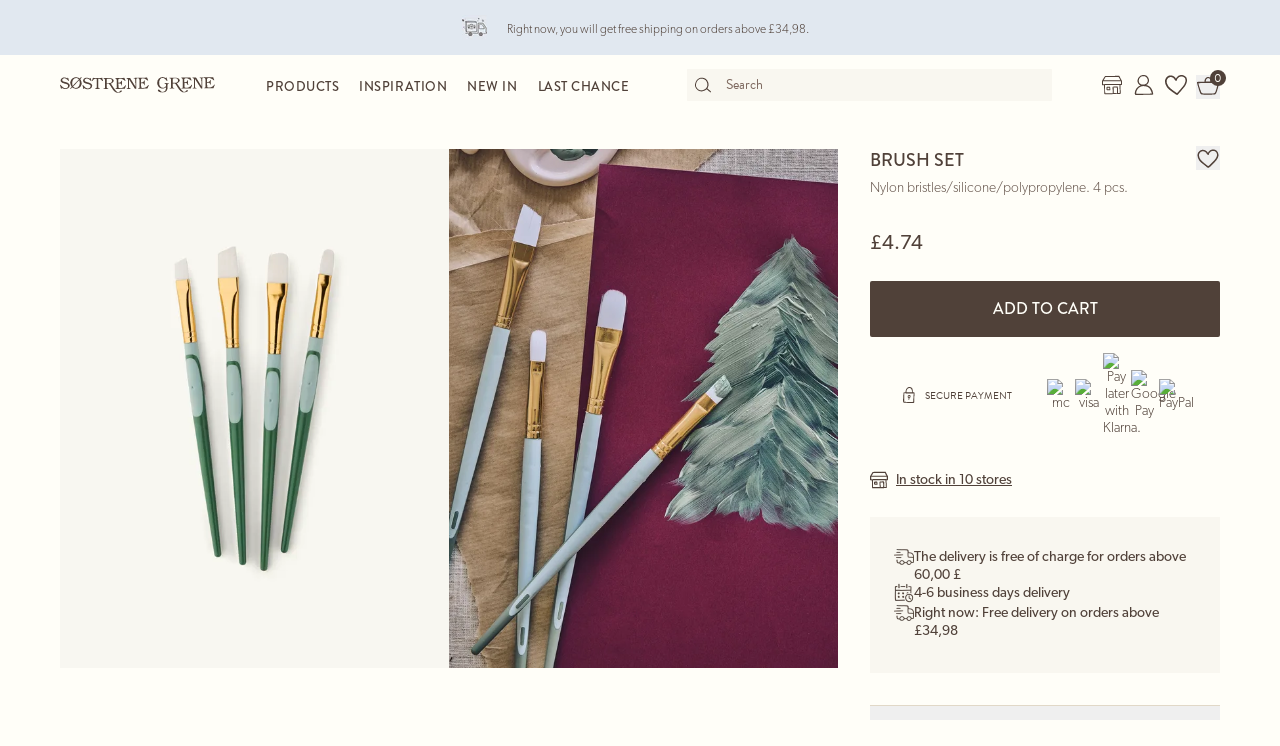

--- FILE ---
content_type: text/html; charset=utf-8
request_url: https://sostrenegrene.com/en-gb/products/creativity/brush-set-p-8587d36d
body_size: 14699
content:

<!DOCTYPE html>
<html lang="en">
<head>
    <meta charset="utf-8">
    <meta http-equiv="X-UA-Compatible" content="IE=edge">
    <meta name="viewport" content="width=device-width, initial-scale=1">
    <title>Brush set | Nylon bristles/silicone/polypropylene. 4 pcs. | Moss Green</title>
    <meta property="og:locale" content="en_gb" />
    <meta property="og:site_name" content="Søstrene Grene" />
    <meta name="p:domain_verify" content="b72a268b193765c834c2a4f9f88ba8ff" />
    <meta property="fb:app_id" content="1956948844558260" />
    
        <meta name="google-site-verification" content="FTcsc7Tn2W5UCkaf-JiJrPi5j_6VWkD3st31O03F8rM" />

        <script type="text/javascript">
            window.cookieInformationCustomConfig = {
                acceptFrequency: 180,
                declineFrequency: 14
            };
        </script>
        <script id="CookieConsent" data-culture="EN" src="https://policy.cookieinformation.com/uc.js" data-cbid="dc0519fa-f470-41d7-8153-6108cb88a31e" type="text/javascript"></script>
        <!-- Google Tag Manager -->
        <script>
            window._etmc = window._etmc || [];
            window.dataLayer = window.dataLayer || [];
            function gtag() {
                dataLayer.push(arguments);
            }
            gtag('consent', 'default', {
                ad_storage: 'denied',
                analytics_storage: 'denied',
                ad_user_data: 'denied',
                ad_personalization: 'denied',
                wait_for_update: 500,
            });
            gtag('set', 'ads_data_redaction', true);
            gtag('set', 'url_passthrough', true); 

            window.dataLayer.push({
                originalLocation: document.location.protocol + '//' +
                    document.location.hostname +
                    document.location.pathname +
                    document.location.search
            });

            window.dataLayer.push({
                event: 'originalVariables',
                LoggedInState: 'LoggedOut',
                pageType: "productDetails"
            });

            <!-- Google Tag Manager -->
            (function(w,d,s,l,i){w[l]=w[l]||[];w[l].push({'gtm.start':
                    new Date().getTime(),event:'gtm.js'});var f=d.getElementsByTagName(s)[0],
                    j=d.createElement(s),dl=l!='dataLayer'?'&l='+l:'';j.async=true;j.src=
                    'https://www.googletagmanager.com/gtm.js?id=' + i + dl; f.parentNode.insertBefore(j, f);
            })(window, document, 'script', 'dataLayer', 'GTM-PHGK3GG');
        </script>
        <!-- End Google Tag Manager -->


    <script type="text/javascript">
//<![CDATA[
var __jsnlog_configure = function (JL) {
JL.setOptions({"clientIP": "3.19.211.155:58310, 3.19.211.155",
"requestId": "400007a1-0001-6700-b63f-84710c7967bb",
"enabled": true,
"maxMessages": 2147483647});
var logger0=JL();
logger0.setOptions({"userAgentRegex": "^((?!FBAN\\/FBIOS).)*$"});
}; try { __jsnlog_configure(JL); } catch(e) {};
//]]>
</script>

    <link rel="apple-touch-icon" sizes="180x180" href="https://assets.sostrenegrene.com/client/dist/favicon/apple-touch-icon.png">
    <link rel="icon" type="image/png" sizes="32x32" href="https://assets.sostrenegrene.com/client/dist/favicon/favicon-32x32.png">
    <link rel="icon" type="image/png" sizes="16x16" href="https://assets.sostrenegrene.com/client/dist/favicon/favicon-16x16.png">
    <link rel="manifest" href="https://assets.sostrenegrene.com/client/dist/favicon/site.webmanifest">
    <link rel="mask-icon" href="https://assets.sostrenegrene.com/client/dist/favicon/safari-pinned-tab.svg" color="#504139">
    <link rel="shortcut icon" href="https://assets.sostrenegrene.com/client/dist/favicon/favicon.ico">
    <meta name="msapplication-TileColor" content="#fffef7">
    <meta name="msapplication-config" content="https://assets.sostrenegrene.com/client/dist/favicon/browserconfig.xml">
    <meta name="theme-color" content="#fffef7">
    <link rel="prefetch" href="https://use.typekit.net/lcb5gkz.css" as="style">
    <link rel="stylesheet" href="https://use.typekit.net/lcb5gkz.css">
        <link rel="dns-prefetch" href="https://use.typekit.net" crossorigin>
        <link rel="preconnect" href="https://use.typekit.net" crossorigin>
        <link rel="dns-prefetch" href="https://p.typekit.net" crossorigin>
        <link rel="preconnect" href="https://p.typekit.net" crossorigin>
        <link rel="dns-prefetch" href="https://hello.myfonts.net" crossorigin>
        <link rel="preconnect" href="https://hello.myfonts.net" crossorigin>
        <link rel="dns-prefetch" href="https://cookieinformation.com" crossorigin>
        <link rel="preconnect" href="https://cookieinformation.com" crossorigin>
        <link rel="dns-prefetch" href="https://policy.cookieinformation.com" crossorigin>
        <link rel="preconnect" href="https://policy.cookieinformation.com" crossorigin>
        <link rel="dns-prefetch" href="https://policy.app.cookieinformation.com" crossorigin>
        <link rel="preconnect" href="https://policy.app.cookieinformation.com" crossorigin>
        <link rel="dns-prefetch" href="https://assets.sostrenegrene.com" crossorigin>
        <link rel="preconnect" href="https://assets.sostrenegrene.com" crossorigin>
        <link rel="dns-prefetch" href="https://assets.sostrenegrene.com" crossorigin>
        <link rel="preconnect" href="https://assets.sostrenegrene.com" crossorigin>
        <link rel="dns-prefetch" href="https://s.pinimg.com" crossorigin>
        <link rel="preconnect" href="https://s.pinimg.com" crossorigin>
        <link rel="dns-prefetch" href="https://ct.pinterest.com" crossorigin>
        <link rel="preconnect" href="https://ct.pinterest.com" crossorigin>
        <link rel="dns-prefetch" href="https://connect.facebook.net" crossorigin>
        <link rel="preconnect" href="https://connect.facebook.net" crossorigin>
        <link rel="dns-prefetch" href="https://www.facebook.com" crossorigin>
        <link rel="preconnect" href="https://www.facebook.com" crossorigin>
        <link rel="dns-prefetch" href="https://track.adform.net" crossorigin>
        <link rel="preconnect" href="https://track.adform.net" crossorigin>
        <link rel="dns-prefetch" href="https://www.google.dk" crossorigin>
        <link rel="preconnect" href="https://www.google.dk" crossorigin>
        <link rel="dns-prefetch" href="https://www.google-analytics.com" crossorigin>
        <link rel="preconnect" href="https://www.google-analytics.com" crossorigin>
        <link rel="dns-prefetch" href="https://analytics.google.com" crossorigin>
        <link rel="preconnect" href="https://analytics.google.com" crossorigin>
        <link rel="dns-prefetch" href="https://stats.g.doubleclick.net" crossorigin>
        <link rel="preconnect" href="https://stats.g.doubleclick.net" crossorigin>
        <link rel="dns-prefetch" href="https://www.google.com" crossorigin>
        <link rel="preconnect" href="https://www.google.com" crossorigin>
        <link rel="dns-prefetch" href="https://www.googletagmanager.com" crossorigin>
        <link rel="preconnect" href="https://www.googletagmanager.com" crossorigin>
        <link rel="dns-prefetch" href="https://siteimproveanalytics.com" crossorigin>
        <link rel="preconnect" href="https://siteimproveanalytics.com" crossorigin>
            <link rel="preload" as="script" href="https://assets.sostrenegrene.com/client/dist/assets/main-BrrrDDNT.js" crossorigin />
            <link rel="stylesheet" href="https://assets.sostrenegrene.com/client/dist/assets/index-CPJLypQF.css" />

    <script type="text/javascript" src="/en-GB/9C665FC7B327A598DF9FC93BC5A851C3/dictionary.js"></script>
    <script type="text/javascript" src="/en-GB/76a66518ac3b4472931386e99d1e7b88/legal.js"></script>
    <script type="text/javascript">
            window.mParticle = {
                config: {
                    isDevelopmentMode: false,
                    identityCallback: function (result) { },
                    dataPlan: {
                        planId: 'web',
                        planVersion: 1
                    },
                    v1SecureServiceUrl: 'mp.sostrenegrene.com/webevents/v1/JS/',
                    v2SecureServiceUrl: 'mp.sostrenegrene.com/webevents/v2/JS/',
                    v3SecureServiceUrl: 'mp.sostrenegrene.com/webevents/v3/JS/',
                    configUrl: 'mp.sostrenegrene.com/tags/JS/v2/',
                    identityUrl: 'mp.sostrenegrene.com/identity/v1/',
                    aliasUrl: 'mp.sostrenegrene.com/webevents/v1/identity/'
                },
            };
            (function (t) { window.mParticle = window.mParticle || {}; window.mParticle.EventType = { Unknown: 0, Navigation: 1, Location: 2, Search: 3, Transaction: 4, UserContent: 5, UserPreference: 6, Social: 7, Other: 8 }; window.mParticle.eCommerce = { Cart: {} }; window.mParticle.Identity = {}; window.mParticle.config = window.mParticle.config || {}; window.mParticle.config.rq = []; window.mParticle.config.snippetVersion = 2.3; window.mParticle.ready = function (t) { window.mParticle.config.rq.push(t) }; var e = ["endSession", "logError", "logBaseEvent", "logEvent", "logForm", "logLink", "logPageView", "setSessionAttribute", "setAppName", "setAppVersion", "setOptOut", "setPosition", "startNewSession", "startTrackingLocation", "stopTrackingLocation"]; var o = ["setCurrencyCode", "logCheckout"]; var i = ["identify", "login", "logout", "modify"]; e.forEach(function (t) { window.mParticle[t] = n(t) }); o.forEach(function (t) { window.mParticle.eCommerce[t] = n(t, "eCommerce") }); i.forEach(function (t) { window.mParticle.Identity[t] = n(t, "Identity") }); function n(e, o) { return function () { if (o) { e = o + "." + e } var t = Array.prototype.slice.call(arguments); t.unshift(e); window.mParticle.config.rq.push(t) } } var dpId, dpV, config = window.mParticle.config, env = config.isDevelopmentMode ? 1 : 0, dbUrl = "?env=" + env, dataPlan = window.mParticle.config.dataPlan; dataPlan && (dpId = dataPlan.planId, dpV = dataPlan.planVersion, dpId && (dpV && (dpV < 1 || dpV > 1e3) && (dpV = null), dbUrl += "&plan_id=" + dpId + (dpV ? "&plan_version=" + dpV : ""))); var mp = document.createElement("script"); mp.type = "text/javascript"; mp.async = true; mp.src = "https://mp.sostrenegrene.com/tags/JS/v2/" + t + "/mparticle.js" + dbUrl; var c = document.getElementsByTagName("script")[0]; c.parentNode.insertBefore(mp, c) }
        )("eu1-749e7f6b5e5e6f438c8e26b1772ce4a0");
    </script>

    <script>
        try {
            document.fonts.forEach(function (f) {
                f.family.indexOf('Serendipity') !== -1 && f.load();
            });
        } catch (e) { }
    </script>
</head>
<body class="bg-white-100">
    <script>
        window.vertica = {
            pageData: {"messages":{"productIds":null},"entity":{"id":163959,"provider":"pim"},"metadata":{"navigationTitle":"Brush set","seoTitle":"Brush set | Nylon bristles/silicone/polypropylene. 4 pcs. | Moss Green","seoDescription":"Unleash your creativity","seoImage":null,"url":"https://sostrenegrene.com/en-gb/products/creativity/brush-set-p-8587d36d","index":true,"id":"8587d36d","languages":[{"language":"da-DK","url":"https://sostrenegrene.com/da/produkter/kreativitet/penselsaet-p-8587d36d"},{"language":"en-GB","url":"https://sostrenegrene.com/en-gb/products/creativity/brush-set-p-8587d36d"},{"language":"fr-FR","url":"https://sostrenegrene.com/fr/produits/creativite/lot-de-pinceaux-p-8587d36d"},{"language":"nl-NL","url":"https://sostrenegrene.com/nl/producten/creativiteit/kwastenset-p-8587d36d"},{"language":"nl-BE","url":"https://sostrenegrene.com/nl-be/producten/creativiteit/kwastenset-p-8587d36d"},{"language":"fr-BE","url":"https://sostrenegrene.com/fr-be/produits/creativite/lot-de-pinceaux-p-8587d36d"},{"language":"nb-NO","url":"https://sostrenegrene.com/no/produkter/kreativitet/penselsett-p-8587d36d"},{"language":"sv-SE","url":"https://sostrenegrene.com/se/produkter/kreativitet/penselset-p-8587d36d"},{"language":"fi-FI","url":"https://sostrenegrene.com/fi/tuotteet/luovuus/sivellinsetti-p-8587d36d"},{"language":"en-IE","url":"https://sostrenegrene.com/ie/products/creativity/brush-set-p-8587d36d"},{"language":"fr-CH","url":"https://sostrenegrene.com/fr-ch/produits/creativite/lot-de-pinceaux-p-8587d36d"},{"language":"de-CH","url":"https://sostrenegrene.com/de-ch/produkte/kreativitaet/pinsel-set-p-8587d36d"},{"language":"de-DE","url":"https://sostrenegrene.com/de/produkte/kreativitaet/pinsel-set-p-8587d36d"},{"language":"de-AT","url":"https://sostrenegrene.com/at/produkte/kreativitaet/pinsel-set-p-8587d36d"}]},"tracking":{"contentTypeId":1067,"contentId":1069,"contentGroupName":"productDetails_Product","contentGroupId":"1067_1069"},"navigation":{"breadcrumb":[{"name":"Søstrene Grene","url":"/en-gb"},{"name":"Products","url":"/en-gb/products"},{"name":"Creativity","url":"/en-gb/products/creativity-c-8304"}],"fullBreadCrumb":[{"name":"Søstrene Grene","url":"/en-gb"},{"name":"Products","url":"/en-gb/products"},{"name":"Creativity","url":"/en-gb/products/creativity-c-8304"},{"name":"Art and painting supplies","url":"/en-gb/products/art-and-painting-supplies-c-8352"},{"name":"Brushes","url":"/en-gb/products/brushes-c-8363"}]},"showChatbot":true,"showWatermelonChatbot":true,"isKreaContext":false,"jsonContent":{"alias":"productDetails","content":{"details":{"id":"8587d36d","identifiers":{"pim":163959,"categories":["2","23","234"],"series":null,"brand":null},"name":"Brush set","subtitle":"Nylon bristles/silicone/polypropylene. 4 pcs.","favoritedBy":null,"description":"The sisters' brush set contains 4 brushes with different brush heads. The bristles are nylon and the handle has a silicone part for a comfortable and non-slip grip. These brushes are ideal for acrylic and watercolour paints.","annaAndClaraText":{"title":"Unleash your creativity","description":"The brush set is a delightful companion for artistic endeavours. \"With these brushes, every stroke becomes a masterpiece,\" Anna says. Clara adds, \"They are perfect for both detailed work and broad strokes, making creativity flourish.\""},"seriesId":null,"brand":null,"availability":{"status":0,"availableAt":null},"uniqueSellingPoints":[{"type":"FreeShipping","logo":{"svg":{"focalPoint":{"left":0.59619140625,"top":0.44791666666666669},"map":null,"width":96,"height":96,"aspectRatio":1.0,"extension":null,"config":null,"videoId":null,"altText":null,"type":0,"imageType":0,"mediaUrlConfig":{"cdnBaseUrl":"https://contenthub-media.sostrenegrene.com/cdn-cgi/image","sourceUrl":"media/vznjos35/png_delivery.png"},"id":0,"name":null,"url":"https://grene-prod-contenthub-media.azureedge.net/vznjos35/png_delivery.png"},"png":{"focalPoint":{"left":0.59619140625,"top":0.44791666666666669},"map":null,"width":96,"height":96,"aspectRatio":1.0,"extension":null,"config":null,"videoId":null,"altText":null,"type":0,"imageType":0,"mediaUrlConfig":{"cdnBaseUrl":"https://contenthub-media.sostrenegrene.com/cdn-cgi/image","sourceUrl":"media/vznjos35/png_delivery.png"},"id":0,"name":null,"url":"https://grene-prod-contenthub-media.azureedge.net/vznjos35/png_delivery.png"}},"text":"The delivery is free of charge for orders above 60,00 £","link":null,"trackingId":"freeShippingUsp"},{"type":"All","logo":{"svg":{"focalPoint":{"left":0.5,"top":0.5},"map":null,"width":96,"height":96,"aspectRatio":1.0,"extension":null,"config":null,"videoId":null,"altText":null,"type":0,"imageType":0,"mediaUrlConfig":{"cdnBaseUrl":"https://contenthub-media.sostrenegrene.com/cdn-cgi/image","sourceUrl":"media/35bl55f4/png-calender-time.png"},"id":0,"name":null,"url":"https://grene-prod-contenthub-media.azureedge.net/35bl55f4/png-calender-time.png"},"png":{"focalPoint":{"left":0.5,"top":0.5},"map":null,"width":96,"height":96,"aspectRatio":1.0,"extension":null,"config":null,"videoId":null,"altText":null,"type":0,"imageType":0,"mediaUrlConfig":{"cdnBaseUrl":"https://contenthub-media.sostrenegrene.com/cdn-cgi/image","sourceUrl":"media/35bl55f4/png-calender-time.png"},"id":0,"name":null,"url":"https://grene-prod-contenthub-media.azureedge.net/35bl55f4/png-calender-time.png"}},"text":"4-6 business days delivery","link":null,"trackingId":"DeliveryDaysUsp"},{"type":"FreeShipping","logo":{"svg":{"focalPoint":{"left":0.59619140625,"top":0.44791666666666669},"map":null,"width":96,"height":96,"aspectRatio":1.0,"extension":null,"config":null,"videoId":null,"altText":null,"type":0,"imageType":0,"mediaUrlConfig":{"cdnBaseUrl":"https://contenthub-media.sostrenegrene.com/cdn-cgi/image","sourceUrl":"media/vznjos35/png_delivery.png"},"id":0,"name":null,"url":"https://grene-prod-contenthub-media.azureedge.net/vznjos35/png_delivery.png"},"png":{"focalPoint":{"left":0.59619140625,"top":0.44791666666666669},"map":null,"width":96,"height":96,"aspectRatio":1.0,"extension":null,"config":null,"videoId":null,"altText":null,"type":0,"imageType":0,"mediaUrlConfig":{"cdnBaseUrl":"https://contenthub-media.sostrenegrene.com/cdn-cgi/image","sourceUrl":"media/vznjos35/png_delivery.png"},"id":0,"name":null,"url":"https://grene-prod-contenthub-media.azureedge.net/vznjos35/png_delivery.png"}},"text":"Right now: Free delivery on orders above £34,98","link":null,"trackingId":"FreeShipping35€"},{"type":"All","logo":{"svg":{"focalPoint":{"left":0.59619140625,"top":0.44791666666666669},"map":null,"width":96,"height":96,"aspectRatio":1.0,"extension":null,"config":null,"videoId":null,"altText":null,"type":0,"imageType":0,"mediaUrlConfig":{"cdnBaseUrl":"https://contenthub-media.sostrenegrene.com/cdn-cgi/image","sourceUrl":"media/vznjos35/png_delivery.png"},"id":0,"name":null,"url":"https://grene-prod-contenthub-media.azureedge.net/vznjos35/png_delivery.png"},"png":{"focalPoint":{"left":0.59619140625,"top":0.44791666666666669},"map":null,"width":96,"height":96,"aspectRatio":1.0,"extension":null,"config":null,"videoId":null,"altText":null,"type":0,"imageType":0,"mediaUrlConfig":{"cdnBaseUrl":"https://contenthub-media.sostrenegrene.com/cdn-cgi/image","sourceUrl":"media/vznjos35/png_delivery.png"},"id":0,"name":null,"url":"https://grene-prod-contenthub-media.azureedge.net/vznjos35/png_delivery.png"}},"text":"Shipping on furniture <br> Home delivery: £ 5.98 ","link":null,"trackingId":"ShowFurnitureDeliveryUsp"}],"information":[{"name":"DeliveryAndReturn","title":"Delivery and return","sections":[{"value":"<p>The expected delivery time from order shipment is 4-6 working days.</p>\n<p>The expected delivery time may vary during busy periods.</p>","icons":null,"links":[{"url":"https://sostrenegrene.com/en-gb/customer-service/delivery","text":"Read more","type":0,"anchorOrQuerystring":null,"target":null}],"type":2,"header":"Delivery"},{"value":"<p>You can return your online purchase within 30 days from receiving your order. You are responsible for the payment of the return cost.</p>\n<p>When using the return label from <a href=\"https://collections.parcelforce.net/Sgreturns\" title=\"Parcelforce\">Parcelforce</a>, an amount of 5,98 £ will be deducted from your credited amount.</p>\n<p>It is also possible to return items bought online in our physical stores. Simply bring along your completed delivery and return note.</p>\n<p>Food items are non-exchangeable for hygiene reasons.</p>\n<p> </p>\n<p>Please note that Christmas presents bought in Søstrene Grene in the period 22 October to 23 December this year are exchangeable before 15 January in the following year.</p>","icons":null,"links":[{"url":"https://sostrenegrene.com/en-gb/customer-service/claims-and-returns","text":"Read more","type":0,"anchorOrQuerystring":null,"target":null}],"type":2,"header":"Return"}],"trackingId":"accordionDeliveryReturnConditions"},{"name":"AboutSøstreneGrene","title":"About Søstrene Grene","sections":[{"value":"<p>Søstrene Grene is a Danish-owned company with over 300 stores worldwide. The fictional sisters, Anna and Clara, have been part of the story since the founding of the store in 1973.<br><br>We offer a wide range of products, including home décor, kitchenware, and craft supplies – rooted in Scandinavian design traditions and always at wallet-friendly prices.</p>","icons":null,"links":[{"url":"https://sostrenegrene.com/en-gb/anna-and-clara","text":"Read more","type":0,"anchorOrQuerystring":null,"target":null}],"type":2,"header":"Welcome to Søstrene Grene"}],"trackingId":"about-sosg-test"}],"variantInfo":{"type":0,"label":"Colour"},"variants":[{"sku":"515906-004","isFavorite":null,"availability":{"status":0,"availableAt":"2025-05-20T08:40:00+00:00"},"pricing":{"vat":{"amount":20.0,"formatted":"20 %"},"unit":{"amount":4.74,"formatted":"£4.74"},"comparison":null,"ecoCharge":null,"package":null,"packageComparison":null,"packageDescriptionLabel":null},"inventory":{"inStock":43,"description":null,"state":0,"inStores":{"status":0,"description":"In stock in 10 stores"},"productId":"8587d36d","sku":"515906-004"},"color":{"type":0,"name":"Moss Green","luminance":1,"codes":["#708472"]},"media":[{"focalPoint":null,"map":null,"width":0,"height":0,"aspectRatio":null,"extension":null,"config":null,"videoId":null,"altText":null,"type":0,"imageType":1,"mediaUrlConfig":{"cdnBaseUrl":"https://media.sostrenegrene.com/cdn-cgi/image","sourceUrl":"catalog/225615-1-515906-004_pack_a.png"},"id":0,"name":null,"url":"https://grene-prod-omni.azureedge.net/catalog/225615-1-515906-004_pack_a.png"},{"focalPoint":null,"map":null,"width":0,"height":0,"aspectRatio":null,"extension":null,"config":null,"videoId":null,"altText":null,"type":0,"imageType":2,"mediaUrlConfig":{"cdnBaseUrl":"https://media.sostrenegrene.com/cdn-cgi/image","sourceUrl":"catalog/225622-1-515906-004_miljo_a.jpg"},"id":0,"name":null,"url":"https://grene-prod-omni.azureedge.net/catalog/225622-1-515906-004_miljo_a.jpg"}],"information":[{"name":"ProductInformation","title":"Product information","sections":[{"value":[{"value":{"amount":28.0,"unit":"Centimeter","formatted":"28 cm"},"key":"Length","type":6},{"value":{"amount":51.0,"unit":"Gram","formatted":"51 g"},"key":"Net weight","type":6}],"type":0,"header":"Product dimensions"},{"value":"The sisters' brush set contains 4 brushes with different brush heads. The bristles are nylon and the handle has a silicone part for a comfortable and non-slip grip. These brushes are ideal for acrylic and watercolour paints.","icons":null,"links":null,"type":2,"header":"Product description"},{"value":[{"value":["Moss Green"],"key":"Colour","type":1},{"value":["Polystyrene PS","Aluminium","Silicone","Nylon"],"key":"Materials","type":1},{"value":"CN","key":"Country of origin","type":0},{"value":4,"key":"Quantity","type":2},{"value":{"amount":51.0,"unit":"Gram","formatted":"51 g"},"key":"Net weight","type":6},{"value":"515906-004","key":"Item number","type":0}],"type":0,"header":"Specifications"},{"value":"For acrylic and watercolour paints.","icons":null,"links":null,"type":2,"header":"Other information"}],"trackingId":"accordionProductInformation"}],"labelling":[],"ecoCharge":null,"sortedMedia":[{"focalPoint":null,"map":null,"width":0,"height":0,"aspectRatio":null,"extension":null,"config":null,"videoId":null,"altText":null,"type":0,"imageType":1,"mediaUrlConfig":{"cdnBaseUrl":"https://media.sostrenegrene.com/cdn-cgi/image","sourceUrl":"catalog/225615-1-515906-004_pack_a.png"},"id":0,"name":null,"url":"https://grene-prod-omni.azureedge.net/catalog/225615-1-515906-004_pack_a.png"},{"focalPoint":null,"map":null,"width":0,"height":0,"aspectRatio":null,"extension":null,"config":null,"videoId":null,"altText":null,"type":0,"imageType":2,"mediaUrlConfig":{"cdnBaseUrl":"https://media.sostrenegrene.com/cdn-cgi/image","sourceUrl":"catalog/225622-1-515906-004_miljo_a.jpg"},"id":0,"name":null,"url":"https://grene-prod-omni.azureedge.net/catalog/225622-1-515906-004_miljo_a.jpg"}],"variantName":"Moss Green","seoTitle":"Brush set | Nylon bristles/silicone/polypropylene. 4 pcs. | Moss Green","notForSale":false,"fetchRecommendationsOnVariantChange":false,"allowRemindMe":false,"productModules":[]}],"additionalShippingInfo":null,"projects":[],"tracking":{"categoryIds":["2","23","234"],"primaryCategoryId":"234","shortDescription":"Unleash your creativity","shortDescriptionLength":23,"descriptionLength":224,"brand":null,"labelling":"","categoryLevel1":"Creativity","categoryLevel2":"Art and painting supplies","categoryLevel3":"Brushes"},"marketNames":{"da-DK":"Penselsæt","en-GB":"Brush set","fr-FR":"Lot de pinceaux","nl-NL":"Kwastenset","nl-BE":"Kwastenset","fr-BE":"Lot de pinceaux","nb-NO":"Penselsett","sv-SE":"Penselset","fi-FI":"Sivellinsetti","en-IE":"Brush set","fr-CH":"Lot de pinceaux","de-CH":"Pinsel-Set","de-DE":"Pinsel-Set","de-AT":"Pinsel-Set"},"categoryIds":["2","23","234"],"campaignIds":[16000],"directUrl":"/en-gb/products/creativity/brush-set-p-8587d36d","hrefLangUrls":{"da-DK":"https://sostrenegrene.com/da/produkter/kreativitet/penselsaet-p-8587d36d","en-GB":"https://sostrenegrene.com/en-gb/products/creativity/brush-set-p-8587d36d","fr-FR":"https://sostrenegrene.com/fr/produits/creativite/lot-de-pinceaux-p-8587d36d","nl-NL":"https://sostrenegrene.com/nl/producten/creativiteit/kwastenset-p-8587d36d","nl-BE":"https://sostrenegrene.com/nl-be/producten/creativiteit/kwastenset-p-8587d36d","fr-BE":"https://sostrenegrene.com/fr-be/produits/creativite/lot-de-pinceaux-p-8587d36d","nb-NO":"https://sostrenegrene.com/no/produkter/kreativitet/penselsett-p-8587d36d","sv-SE":"https://sostrenegrene.com/se/produkter/kreativitet/penselset-p-8587d36d","fi-FI":"https://sostrenegrene.com/fi/tuotteet/luovuus/sivellinsetti-p-8587d36d","en-IE":"https://sostrenegrene.com/ie/products/creativity/brush-set-p-8587d36d","fr-CH":"https://sostrenegrene.com/fr-ch/produits/creativite/lot-de-pinceaux-p-8587d36d","de-CH":"https://sostrenegrene.com/de-ch/produkte/kreativitaet/pinsel-set-p-8587d36d","de-DE":"https://sostrenegrene.com/de/produkte/kreativitaet/pinsel-set-p-8587d36d","de-AT":"https://sostrenegrene.com/at/produkte/kreativitaet/pinsel-set-p-8587d36d"},"fullCategoryList":[{"2":{"pimId":"2","name":"Creativity","parentCategoryId":null,"url":"/en-gb/products/creativity/","urlIdentifier":"-c-8304","hrefLangDictionary":{"da-DK":"/da/produkter/kreativitet/","de-DE":"/de/produkte/kreativitaet/","fr-FR":"/fr/produits/creativite/","nb-NO":"/no/produkter/kreativitet/","nl-NL":"/nl/producten/creativiteit/","sv-SE":"/se/produkter/kreativitet/","en-GB":"/en-gb/products/creativity/","de-AT":"/at/produkte/kreativitaet/","de-CH":"/de-ch/produkte/kreativitaet/","en-IE":"/ie/products/creativity/","fr-BE":"/fr-be/produits/creativite/","fr-CH":"/fr-ch/produits/creativite/","nl-BE":"/nl-be/producten/creativiteit/","fi-FI":"/fi/tuotteet/luovuus/"}},"23":{"pimId":"23","name":"Art and painting supplies","parentCategoryId":"2","url":"/en-gb/products/art-and-painting-supplies/","urlIdentifier":"-c-8352","hrefLangDictionary":{"da-DK":"/da/produkter/kunst-og-malerartikler/","de-DE":"/de/produkte/kunst-und-malereiartikel/","fr-FR":"/fr/produits/articles-dart-et-de-peinture/","nb-NO":"/no/produkter/kunst-og-maleriartikler/","nl-NL":"/nl/producten/kunst-en-schilderartikelen/","sv-SE":"/se/produkter/konst-och-maalningsartiklar/","en-GB":"/en-gb/products/art-and-painting-supplies/","de-AT":"/at/produkte/kunst-und-malereiartikel/","de-CH":"/de-ch/produkte/kunst-und-malereiartikel/","en-IE":"/ie/products/art-and-painting-supplies/","fr-BE":"/fr-be/produits/articles-dart-et-de-peinture/","fr-CH":"/fr-ch/produits/articles-dart-et-de-peinture/","nl-BE":"/nl-be/producten/kunst-en-schilderartikelen/","fi-FI":"/fi/tuotteet/taide-ja-maalaustarvikkeet/"}},"234":{"pimId":"234","name":"Brushes","parentCategoryId":"23","url":"/en-gb/products/brushes/","urlIdentifier":"-c-8363","hrefLangDictionary":{"da-DK":"/da/produkter/pensler/","de-DE":"/de/produkte/pinsel/","fr-FR":"/fr/produits/pinceaux/","nb-NO":"/no/produkter/pensler/","nl-NL":"/nl/producten/kwasten/","sv-SE":"/se/produkter/penslar/","en-GB":"/en-gb/products/brushes/","de-AT":"/at/produkte/pinsel/","de-CH":"/de-ch/produkte/pinsel/","en-IE":"/ie/products/brushes/","fr-BE":"/fr-be/produits/pinceaux/","fr-CH":"/fr-ch/produits/pinceaux/","nl-BE":"/nl-be/producten/kwasten/","fi-FI":"/fi/tuotteet/siveltimet/"}}}],"campaign":null},"supplementaryTitle":null}}},
            searchContext: {"batchSearchResultUrl":"/en-gb/search"},
            footerNavigation: {"linkGroupAboveGraphics":[{"title":"Popular themes","links":[{"name":"Children’s birthday party","target":null,"url":"/en-gb/inspiration/children-s-birthday-party-t-1321"},{"name":"Carnival","target":null,"url":"/en-gb/inspiration/carnival-t-1322"},{"name":"Halloween","target":null,"url":"/en-gb/inspiration/halloween-t-4598"},{"name":"Easter","target":null,"url":"/en-gb/inspiration/easter-t-4600"},{"name":"Wedding","target":null,"url":"/en-gb/inspiration/wedding-t-4597"},{"name":"Christening and baby shower","target":null,"url":"/en-gb/inspiration/christening-t-4599"},{"name":"Garden party","target":null,"url":"/en-gb/inspiration/garden-party-t-4602"},{"name":"Wonderful outdoor space","target":null,"url":"/en-gb/inspiration/wonderful-outdoor-space-t-10535"},{"name":"Creative walls","target":null,"url":"/en-gb/inspiration/creative-walls-t-10544"},{"name":"Storage and practicalities","target":null,"url":"/en-gb/inspiration/storage-and-practicalities-t-10539"}],"noFollow":false,"trackingName":""},{"title":"DIY projects","links":[{"name":"Knitting","target":null,"url":"/en-gb/inspiration/knitting-h-1712"},{"name":"Crochet","target":null,"url":"/en-gb/inspiration/crochet-h-4796"},{"name":"Gift-wrapping","target":null,"url":"/en-gb/inspiration/gift-wrapping-h-1405"},{"name":"Interior and décor","target":null,"url":"/en-gb/inspiration/interior-and-decor-h-1387"},{"name":"Creative with children","target":null,"url":"/en-gb/inspiration/creative-with-children-h-1619"},{"name":"Yarn and sewing","target":null,"url":"/en-gb/inspiration/yarn-and-sewing-h-4801"},{"name":"Jewellery and accessories","target":null,"url":"/en-gb/inspiration/jewellery-and-accessories-h-1372"},{"name":"Creative recycling","target":null,"url":"/en-gb/inspiration/creative-recycling-h-4794"},{"name":"Painting and drawing","target":null,"url":"/en-gb/inspiration/painting-and-drawing-h-4750"},{"name":"Ironing beads","target":null,"url":"/en-gb/inspiration/ironing-beads-h-4816"}],"noFollow":false,"trackingName":""}],"graphicsDesktop":{"focalPoint":{"left":0.5,"top":0.5},"map":null,"width":0,"height":0,"aspectRatio":null,"extension":"svg","config":null,"videoId":null,"altText":null,"type":3,"imageType":null,"mediaUrlConfig":{"cdnBaseUrl":"https://assets.sostrenegrene.com/cdn-cgi/image","sourceUrl":"media/uzwdwfs0/footer_desktop_2024.svg"},"id":23486,"name":"Footer Desktop 2024","url":"https://assets.sostrenegrene.com/media/uzwdwfs0/footer_desktop_2024.svg"},"graphicsMobile":{"focalPoint":{"left":0.5,"top":0.5},"map":null,"width":0,"height":0,"aspectRatio":null,"extension":"svg","config":null,"videoId":null,"altText":null,"type":3,"imageType":null,"mediaUrlConfig":{"cdnBaseUrl":"https://assets.sostrenegrene.com/cdn-cgi/image","sourceUrl":"media/45be1guy/footer_mobil_2024.svg"},"id":23487,"name":"Footer Mobil 2024","url":"https://assets.sostrenegrene.com/media/45be1guy/footer_mobil_2024.svg"},"linkGroupBelowGraphics":[{"title":"Shop","links":[{"name":"Christmas decorations","target":"","url":"https://sostrenegrene.com/en-gb/products/christmas-decorations-c-8657"},{"name":"Christmas baubles","target":"","url":"https://sostrenegrene.com/en-gb/products/christmas-baubles-c-8638"},{"name":"Home","target":null,"url":"/en-gb/products/home"},{"name":"Hobby","target":null,"url":"/en-gb/products/hobby"},{"name":"Children","target":null,"url":"/en-gb/products/children"},{"name":"Accessories","target":null,"url":"/en-gb/products/accessories"},{"name":"Personal care","target":null,"url":"/en-gb/products/personal-care"},{"name":"Yarn and needlework","target":null,"url":"/en-gb/products/creativity/yarn-and-needlework"},{"name":"Notable bargains","target":null,"url":"/en-gb/landing/notable-bargains"},{"name":"Last chance","target":null,"url":"/en-gb/landing/last-chance"}],"noFollow":false,"trackingName":""},{"title":"Follow Anna and Clara","links":[{"name":"Facebook","target":"_blank","url":"https://www.facebook.com/sostrenegrene"},{"name":"Pinterest","target":"_blank","url":"https://www.pinterest.com/sostrenegrenes/"},{"name":"Instagram","target":"_blank","url":"https://www.instagram.com/sostrenegrene"},{"name":"TikTok","target":"_blank","url":"https://www.tiktok.com/@sostrenegrene"},{"name":"LinkedIn","target":"_blank","url":"https://www.linkedin.com/company/sostrene-grenes-import-a-s"},{"name":"YouTube","target":null,"url":"https://www.youtube.com/user/sostrenegrene"},{"name":"Threads","target":null,"url":"https://www.threads.net/@sostrenegrene"}],"noFollow":false,"trackingName":""},{"title":"Søstrene Grene","links":[{"name":"Anna and Clara","target":null,"url":"/en-gb/anna-and-clara"},{"name":"Responsibility","target":null,"url":"/en-gb/responsibility"},{"name":"Privacy Policy","target":null,"url":"/en-gb/privacy-policy"},{"name":"Press kit","target":"_blank","url":"https://press.sostrenegrene.com"},{"name":"Jobs in stores","target":"_blank","url":"https://jobs.sostrenegrene.com/en"},{"name":"Jobs at HQ","target":"_blank","url":"https://career.sostrenegrene.com/"},{"name":"Recalls","target":"_blank","url":"https://press.sostrenegrene.com/recalls/"},{"name":"Find a store","target":null,"url":"/en-gb/stores"},{"name":"Declaration of Conformity","target":null,"url":"/en-gb/declaration-of-conformity"}],"noFollow":false,"trackingName":""},{"title":"Customer service","links":[{"name":"Contact","target":null,"url":"/en-gb/customer-service"},{"name":"FAQ","target":null,"url":"/en-gb/faq"},{"name":"Delivery","target":null,"url":"/en-gb/customer-service/delivery"},{"name":"Claims and returns","target":null,"url":"/en-gb/customer-service/claims-and-returns"},{"name":"Terms and Conditions","target":null,"url":"/en-gb/terms-and-conditions"},{"name":"Cookie Policy","target":null,"url":"/en-gb/cookie-policy"},{"name":"Pixel disclaimer","target":null,"url":"/en-gb/customer-service/pixel-disclaimer"},{"name":"Competition terms and conditions","target":null,"url":"/en-gb/customer-service/competition-terms-and-conditions"},{"name":"B2B","target":null,"url":"/en-gb/landing/b2b"}],"noFollow":false,"trackingName":""}],"appInfoBlockText":"Explore Søstrene Grene's app filled with inspiration and wonderful products","appInfoBlockImage":{"focalPoint":{"left":0.5,"top":0.5},"map":null,"width":375,"height":2656,"aspectRatio":null,"extension":"png","config":null,"videoId":null,"altText":"","type":3,"imageType":null,"mediaUrlConfig":{"cdnBaseUrl":"https://assets.sostrenegrene.com/cdn-cgi/image","sourceUrl":"media/21rgygis/en_app_content_-footer_-web_januar2023.png"},"id":14571,"name":"EN App Content Footer Web Januar2023","url":"https://assets.sostrenegrene.com/media/21rgygis/en_app_content_-footer_-web_januar2023.png"},"annaAndClaraBlockText":"While Anna is a creative aesthete, Clara is practical and organised. Together, the two sisters represent everything, Søstrene Grene offers.","annaAndClaraBlockLink":{"name":"Get to know Anna and Clara","target":null,"url":"/en-gb/anna-and-clara"},"annaAndClaraBlockTitle":"Meet Anna & Clara"},
            kreaHeaderNavigation: null,
            kreaFooterNavigation: null,
            kreaNewsletterSignupConsentText: "",
            kreaPrivacyPolicyUrl: null,
            isKreaContext: false,
            pageDisclaimer : "",
            serverCultures: [{"name":"Österreich","language":"Deutsch","url":"/at","isoCode":"de-AT"},{"name":"Belgique","language":"Français","url":"/fr-be","isoCode":"fr-BE"},{"name":"België","language":"Nederlands","url":"/nl-be","isoCode":"nl-BE"},{"name":"Schweiz","language":"Deutsch","url":"/de-ch","isoCode":"de-CH"},{"name":"Suisse","language":"Français","url":"/fr-ch","isoCode":"fr-CH"},{"name":"Danmark","language":"Dansk","url":"/da","isoCode":"da-DK"},{"name":"Deutschland","language":"Deutsch","url":"/de","isoCode":"de-DE"},{"name":"Suomi","language":"Suomen kieli","url":"/fi","isoCode":"fi-FI"},{"name":"France","language":"Français","url":"/fr","isoCode":"fr-FR"},{"name":"United Kingdom","language":"English","url":"/en-gb","isoCode":"en-GB"},{"name":"Ireland","language":"English","url":"/ie","isoCode":"en-IE"},{"name":"Nederland","language":"Nederlands","url":"/nl","isoCode":"nl-NL"},{"name":"Norge","language":"Norsk","url":"/no","isoCode":"nb-NO"},{"name":"Sverige","language":"Svenska","url":"/se","isoCode":"sv-SE"}],
            culture: "en-GB",
            language: "en",
            market: "GB",
            enableStoreInventory: true,
            mfl10Enabled: true,
            enableGeoCoding: false,
            enableBackendPurchaseTracking: false,
            enableReceiptHero: false,
            marketUrl: "/en-gb",
            currencyCode: "GBP", 
            storeListUrl: "/en-gb/stores",
            baseUrl: "sostrenegrene.com",
            cdnUrl: "https://assets.sostrenegrene.com",
            isProduction: true,
            checkoutContext: {
                hasCheckout: true,
                checkoutUrl: "/en-gb/check-out",
                checkoutTermsUrl: "/en-gb/terms-and-conditions",
                disableLoginPromotion: false,
                validatePostalCodeAndCity: true,
                deliveryInfoUrl: "/en-gb/customer-service/delivery",
                footerInformation: [{"icon":"https://assets.sostrenegrene.com/media/tfpmbsht/delivery.svg","title":"Delivery and return","text":"<p><strong>Delivery</strong></p>\n<p>The expected delivery time from order shipment is 4-6 working days.</p>\n<p>The expected delivery time may vary during busy periods.</p>\n<p><a rel=\"noopener\" href=\"/en-gb/customer-service/delivery\" target=\"_blank\" title=\"Delivery\">Read more</a></p>\n<p><strong><br />Return</strong></p>\n<p>You can return your online purchase within 30 days from receiving your order. You are responsible for the payment of the return cost.</p>\n<p>When using the return label from <a href=\"https://collections.parcelforce.net/Sgreturns\" title=\"Parcelforce\">Parcelforce</a>, an amount of 5,98 £ will be deducted from your credited amount.</p>\n<p>It is also possible to return items bought online in our physical stores. Simply bring along your completed delivery and return note.</p>\n<p>Food items are non-exchangeable for hygiene reasons.</p>\n<p><a rel=\"noopener\" href=\"/en-gb/customer-service/claims-and-returns\" target=\"_blank\" title=\"Claims and returns\">Read more</a></p>"},{"icon":"https://assets.sostrenegrene.com/media/g2fo0mdt/lock.svg","title":"Safety","text":"<p>When using your payment card on sostrenegrene.com or Søstrene Grene’s app, only Søstrene Grene’s PCI-certified business partner – and not Søstrene Grene – gets access to your credit card information. The handling of your credit card information is therefore entirely a matter between you and Søstrene Grenes PCI-certified business partner, even though the transaction happens through sostrenegrene.com or Søstrene Grene’s app.</p>"}],
                upsaleStepUrl: "/en-gb/check-out/tempting-finds"
            },
            compliancePageUrl: "/en-gb/responsibility/products#anchor-z2qguwqu",
            privacyPolicyUrl: "/en-gb/privacy-policy",
            availableCountries: [{"countryCode":"AL","phonePrefix":"+355","isMarket":false,"postalCodePattern":null,"phoneMinLength":8,"phoneMaxLength":9,"phoneNumberPattern":null,"removeLeadingZero":false},{"countryCode":"AD","phonePrefix":"+376","isMarket":false,"postalCodePattern":null,"phoneMinLength":6,"phoneMaxLength":9,"phoneNumberPattern":null,"removeLeadingZero":false},{"countryCode":"BE","phonePrefix":"+32","isMarket":true,"postalCodePattern":"^[0-9]{4}$","phoneMinLength":8,"phoneMaxLength":10,"phoneNumberPattern":null,"removeLeadingZero":false},{"countryCode":"BA","phonePrefix":"+387","isMarket":false,"postalCodePattern":null,"phoneMinLength":8,"phoneMaxLength":9,"phoneNumberPattern":null,"removeLeadingZero":false},{"countryCode":"BG","phonePrefix":"+359","isMarket":false,"postalCodePattern":null,"phoneMinLength":7,"phoneMaxLength":9,"phoneNumberPattern":null,"removeLeadingZero":false},{"countryCode":"DK","phonePrefix":"+45","isMarket":true,"postalCodePattern":"^[0-9]{4}$","phoneMinLength":8,"phoneMaxLength":8,"phoneNumberPattern":null,"removeLeadingZero":false},{"countryCode":"EE","phonePrefix":"+372","isMarket":false,"postalCodePattern":null,"phoneMinLength":7,"phoneMaxLength":8,"phoneNumberPattern":null,"removeLeadingZero":false},{"countryCode":"FI","phonePrefix":"+358","isMarket":true,"postalCodePattern":"^[0-9]{5}$","phoneMinLength":5,"phoneMaxLength":12,"phoneNumberPattern":null,"removeLeadingZero":false},{"countryCode":"FR","phonePrefix":"+33","isMarket":true,"postalCodePattern":"^[0-9]{5}$","phoneMinLength":9,"phoneMaxLength":10,"phoneNumberPattern":"^(6\\d{8}|7\\d{8}|06\\d{8}|07\\d{8})$","removeLeadingZero":true},{"countryCode":"FO","phonePrefix":"+298","isMarket":true,"postalCodePattern":null,"phoneMinLength":6,"phoneMaxLength":6,"phoneNumberPattern":null,"removeLeadingZero":false},{"countryCode":"GR","phonePrefix":"+30","isMarket":false,"postalCodePattern":null,"phoneMinLength":10,"phoneMaxLength":10,"phoneNumberPattern":null,"removeLeadingZero":false},{"countryCode":"NL","phonePrefix":"+31","isMarket":true,"postalCodePattern":"^[1-9]\\d{3}[\\s-]?[a-zA-Z]{2,}$","phoneMinLength":9,"phoneMaxLength":10,"phoneNumberPattern":null,"removeLeadingZero":false},{"countryCode":"IE","phonePrefix":"+353","isMarket":true,"postalCodePattern":"^[a-zA-Z]\\w{2}\\s?\\w{4}$","phoneMinLength":7,"phoneMaxLength":10,"phoneNumberPattern":null,"removeLeadingZero":false},{"countryCode":"IS","phonePrefix":"+354","isMarket":true,"postalCodePattern":null,"phoneMinLength":7,"phoneMaxLength":9,"phoneNumberPattern":null,"removeLeadingZero":false},{"countryCode":"IT","phonePrefix":"+39","isMarket":false,"postalCodePattern":null,"phoneMinLength":6,"phoneMaxLength":12,"phoneNumberPattern":null,"removeLeadingZero":false},{"countryCode":"XK","phonePrefix":"+383","isMarket":false,"postalCodePattern":null,"phoneMinLength":8,"phoneMaxLength":8,"phoneNumberPattern":null,"removeLeadingZero":false},{"countryCode":"HR","phonePrefix":"+385","isMarket":false,"postalCodePattern":null,"phoneMinLength":8,"phoneMaxLength":9,"phoneNumberPattern":null,"removeLeadingZero":false},{"countryCode":"LV","phonePrefix":"+371","isMarket":false,"postalCodePattern":null,"phoneMinLength":8,"phoneMaxLength":8,"phoneNumberPattern":null,"removeLeadingZero":false},{"countryCode":"LI","phonePrefix":"+423","isMarket":false,"postalCodePattern":null,"phoneMinLength":3,"phoneMaxLength":12,"phoneNumberPattern":null,"removeLeadingZero":false},{"countryCode":"LT","phonePrefix":"+370","isMarket":false,"postalCodePattern":null,"phoneMinLength":8,"phoneMaxLength":8,"phoneNumberPattern":null,"removeLeadingZero":false},{"countryCode":"LU","phonePrefix":"+352","isMarket":false,"postalCodePattern":null,"phoneMinLength":8,"phoneMaxLength":12,"phoneNumberPattern":null,"removeLeadingZero":false},{"countryCode":"MT","phonePrefix":"+356","isMarket":false,"postalCodePattern":null,"phoneMinLength":8,"phoneMaxLength":8,"phoneNumberPattern":null,"removeLeadingZero":false},{"countryCode":"MD","phonePrefix":"+373","isMarket":false,"postalCodePattern":null,"phoneMinLength":8,"phoneMaxLength":8,"phoneNumberPattern":null,"removeLeadingZero":false},{"countryCode":"MC","phonePrefix":"+377","isMarket":false,"postalCodePattern":null,"phoneMinLength":8,"phoneMaxLength":9,"phoneNumberPattern":null,"removeLeadingZero":false},{"countryCode":"ME","phonePrefix":"+382","isMarket":false,"postalCodePattern":null,"phoneMinLength":8,"phoneMaxLength":8,"phoneNumberPattern":null,"removeLeadingZero":false},{"countryCode":"MK","phonePrefix":"+389","isMarket":false,"postalCodePattern":null,"phoneMinLength":8,"phoneMaxLength":8,"phoneNumberPattern":null,"removeLeadingZero":false},{"countryCode":"NO","phonePrefix":"+47","isMarket":true,"postalCodePattern":"^[0-9]{4}$","phoneMinLength":4,"phoneMaxLength":12,"phoneNumberPattern":null,"removeLeadingZero":false},{"countryCode":"PL","phonePrefix":"+48","isMarket":false,"postalCodePattern":null,"phoneMinLength":9,"phoneMaxLength":9,"phoneNumberPattern":null,"removeLeadingZero":false},{"countryCode":"PT","phonePrefix":"+351","isMarket":false,"postalCodePattern":null,"phoneMinLength":9,"phoneMaxLength":9,"phoneNumberPattern":null,"removeLeadingZero":false},{"countryCode":"RO","phonePrefix":"+40","isMarket":false,"postalCodePattern":null,"phoneMinLength":9,"phoneMaxLength":9,"phoneNumberPattern":null,"removeLeadingZero":false},{"countryCode":"SM","phonePrefix":"+378","isMarket":false,"postalCodePattern":null,"phoneMinLength":6,"phoneMaxLength":12,"phoneNumberPattern":null,"removeLeadingZero":false},{"countryCode":"CH","phonePrefix":"+41","isMarket":true,"postalCodePattern":"^[1-9]\\d{3}$","phoneMinLength":9,"phoneMaxLength":9,"phoneNumberPattern":null,"removeLeadingZero":false},{"countryCode":"RS","phonePrefix":"+381","isMarket":false,"postalCodePattern":null,"phoneMinLength":8,"phoneMaxLength":10,"phoneNumberPattern":null,"removeLeadingZero":false},{"countryCode":"SK","phonePrefix":"+421","isMarket":false,"postalCodePattern":null,"phoneMinLength":9,"phoneMaxLength":9,"phoneNumberPattern":null,"removeLeadingZero":false},{"countryCode":"SI","phonePrefix":"+386","isMarket":false,"postalCodePattern":null,"phoneMinLength":8,"phoneMaxLength":8,"phoneNumberPattern":null,"removeLeadingZero":false},{"countryCode":"ES","phonePrefix":"+34","isMarket":false,"postalCodePattern":null,"phoneMinLength":3,"phoneMaxLength":9,"phoneNumberPattern":null,"removeLeadingZero":false},{"countryCode":"GB","phonePrefix":"+44","isMarket":true,"postalCodePattern":"^[A-Za-z]{1,2}[0-9Rr][0-9A-Za-z]? ?[0-9][ABD-HJLNP-UW-Zabd-hjlnp-uw-z]{2}$","phoneMinLength":7,"phoneMaxLength":10,"phoneNumberPattern":null,"removeLeadingZero":false},{"countryCode":"SE","phonePrefix":"+46","isMarket":true,"postalCodePattern":"^\\d{3}\\s?\\d{2}$","phoneMinLength":6,"phoneMaxLength":9,"phoneNumberPattern":null,"removeLeadingZero":false},{"countryCode":"CZ","phonePrefix":"+420","isMarket":false,"postalCodePattern":null,"phoneMinLength":9,"phoneMaxLength":9,"phoneNumberPattern":null,"removeLeadingZero":false},{"countryCode":"DE","phonePrefix":"+49","isMarket":true,"postalCodePattern":"^[0-9]{5}$","phoneMinLength":3,"phoneMaxLength":12,"phoneNumberPattern":null,"removeLeadingZero":false},{"countryCode":"UA","phonePrefix":"+380","isMarket":false,"postalCodePattern":null,"phoneMinLength":9,"phoneMaxLength":9,"phoneNumberPattern":null,"removeLeadingZero":false},{"countryCode":"HU","phonePrefix":"+36","isMarket":false,"postalCodePattern":null,"phoneMinLength":8,"phoneMaxLength":9,"phoneNumberPattern":null,"removeLeadingZero":false},{"countryCode":"AT","phonePrefix":"+43","isMarket":true,"postalCodePattern":"^[0-9]{4}$","phoneMinLength":4,"phoneMaxLength":13,"phoneNumberPattern":null,"removeLeadingZero":false},{"countryCode":"VA","phonePrefix":"+379","isMarket":false,"postalCodePattern":null,"phoneMinLength":6,"phoneMaxLength":12,"phoneNumberPattern":null,"removeLeadingZero":false}],
            userContext: {
                hasLogin: true,
                fbLoginEnabled: true,
                appleLoginEnabled: false,
                loginScreenFooterLinks: [],
                myPageUrl: "/en-gb/my-page",
                myPersonalInformationUrl: "",
                myPageFavoriteProductsUrl: "/en-gb/my-page/favorite-products",
                newsletterSignupConsentText: "Yes, send messages with inspiration, campaigns, products, events and customer surveys. By accepting, you will receive content and recommendations tailored to you via email and SMS (as well as Facebook, Instagram, Google, YouTube and Pinterest). You can change your preferences or unsubscribe at any time. Read {0}."
            },
            diyListUrl: "/en-gb/diy",
            
            frontendLogging: [],
            paymentProviderSettingsModel:{"environment":"live","clientKey":"live_5HLEW6OIKNF3XBBN7W3UXSSJZUH4HJNP"},
            appContext: {
                appleStoreLink: "https://apps.apple.com/app/sostrene-grene/id1574504323",
                googleStoreLink: "https://play.google.com/store/apps/details?id=com.sostrenegrene",
                appleStoreImage: {"focalPoint":{"left":0.5,"top":0.5},"map":null,"width":240,"height":80,"aspectRatio":null,"extension":"png","config":null,"videoId":null,"altText":"","type":3,"imageType":null,"mediaUrlConfig":{"cdnBaseUrl":"https://assets.sostrenegrene.com/cdn-cgi/image","sourceUrl":"media/rjxlcqt4/en-app-store-badge-h80-png.png"},"id":16645,"name":"EN App Store Badge H80 Png","url":"https://assets.sostrenegrene.com/media/rjxlcqt4/en-app-store-badge-h80-png.png"},
                googleStoreImage: {"focalPoint":{"left":0.5,"top":0.5},"map":null,"width":265,"height":80,"aspectRatio":null,"extension":"png","config":null,"videoId":null,"altText":"","type":3,"imageType":null,"mediaUrlConfig":{"cdnBaseUrl":"https://assets.sostrenegrene.com/cdn-cgi/image","sourceUrl":"media/m23j2kfv/en-google-play-badge-png-h80-2023.png"},"id":16650,"name":"EN Google Play Badge Png H80 2023","url":"https://assets.sostrenegrene.com/media/m23j2kfv/en-google-play-badge-png-h80-2023.png"}
            }
        };
    </script>
        <script>
            window.vertica.chat = {
                watermelonConfig: {
                    widgetId: "pW9JYEI0Y7m",
                    settingsId: "13521",
                    widgetIdInline: "",
                    settingsIdInline: "",
                },
            };
        </script>

        <!-- Google Tag Manager (noscript) -->
        <noscript><iframe src="https://www.googletagmanager.com/ns.html?id=GTM-PHGK3GG" height="0" width="0" style="display:none;visibility:hidden" title="Google Tag Manager Noscript frame"></iframe></noscript>
        <!-- End Google Tag Manager (noscript) -->

    <div id="app"></div>
            <script type="module" src="https://assets.sostrenegrene.com/client/dist/assets/main-BrrrDDNT.js" crossorigin></script>
    <script type="application/ld+json">
        {
        "@context": "http://schema.org",
        "@type": "WebSite",
        "url": "https://sostrenegrene.com/en-gb"
        }
    </script>
    <script type="text/javascript">
        var legazyBrowser = !!window.MSInputMethodContext && !!window.document.documentMode;
        var isEdge = !legazyBrowser && !!window.StyleMedia;

        function loadAppJs(src, filename, onError, onSuccess) {
            var js = document.createElement("script");
            js.type = "text/javascript";
            js.src = src + filename;
            js.onerror = onError;
            if (onSuccess) {
                js.onload = onSuccess;
            }
            document.body.appendChild(js);
        }

        if (legazyBrowser || isEdge) {
            loadAppJs('/client/dist/', 'oldbrowser.js');
        }
    </script>

</body>
</html>

--- FILE ---
content_type: text/css
request_url: https://assets.sostrenegrene.com/client/dist/assets/CheckoutTerms-CWcT17xC.css
body_size: -339
content:
.c-modal-toggle[data-v-ba039fde]{font:inherit}.c-modal-wysiwyg[data-v-ba039fde]{font-size:1.4rem;line-height:2rem}.c-modal-wysiwyg[data-v-ba039fde] h2,.c-modal-wysiwyg[data-v-ba039fde] h3{font-family:brandon-grotesque,sans-serif;font-size:1.6rem;font-weight:500;line-height:2rem;letter-spacing:0rem}.c-modal-wysiwyg[data-v-ba039fde] h2 strong,.c-modal-wysiwyg[data-v-ba039fde] h3 strong{font-weight:500}@media (min-width: 769px){.c-modal-wysiwyg[data-v-ba039fde]{font-size:1.4rem;line-height:1.8rem}.c-modal-wysiwyg[data-v-ba039fde] h2,.c-modal-wysiwyg[data-v-ba039fde] h3{font-family:brandon-grotesque,sans-serif;font-size:1.6rem;font-weight:500;line-height:2rem;letter-spacing:0rem}.c-modal-wysiwyg[data-v-ba039fde] h2 strong,.c-modal-wysiwyg[data-v-ba039fde] h3 strong{font-weight:500}}


--- FILE ---
content_type: application/x-javascript
request_url: https://assets.sostrenegrene.com/client/dist/assets/lock-B1MDELyo.js
body_size: 1449
content:
const c={name:"D:/a/1/s/src/Shop.Web/client/src/assets/icons/lock",data:{viewBox:"0 0 62.74 79.61",data:'<path pid="0" d="M60.17 28.8a2.58 2.58 0 0 0-1.79-1.8c-.22-.06-.42-.14-.64-.19a9.27 9.27 0 0 0-1.39-.18c-.63 0-1.27-.06-1.9-.08l-3.57-.08h-.11V23.32c0-.98-.07-2.15-.06-3.23s0-2.14-.08-3.21c0-.51 0-1-.07-1.52 0-.68-.15-1.38-.25-2a14.7 14.7 0 0 0-.65-3.15A14.59 14.59 0 0 0 48 6.89a18.17 18.17 0 0 0-1.31-1.69A12.41 12.41 0 0 0 45 3.7a11.87 11.87 0 0 0-1.44-.89c-.73-.39-1.47-.75-2.23-1.08A29.53 29.53 0 0 0 38 .59a18 18 0 0 0-3.38-.54h-1.19a18.16 18.16 0 0 0-5 .75A15.89 15.89 0 0 0 25 2.16a22.44 22.44 0 0 0-3 2.12 15.37 15.37 0 0 0-2.32 2.24 30 30 0 0 0-2.14 3 27.07 27.07 0 0 0-3.34 7.66 24.42 24.42 0 0 0-.46 4.18c-.06.95-.11 1.92-.22 2.88a12.18 12.18 0 0 1-.43 1.88c-.06.11-.11.23-.17.34-.88 0-1.76.1-2.65.12s-2 .08-2.92.17a23.35 23.35 0 0 0-3.1.53A2.21 2.21 0 0 0 2.66 29a2.14 2.14 0 0 0-.48 1.3c0 1.16-.13 2.33-.15 3.49s0 2.34 0 3.52-.14 2.52-.18 3.78-.1 2.59-.17 3.91c-.13 2.41-.25 4.81-.45 7.21S.65 57.23.5 59.78-.08 65 0 67.65a21 21 0 0 0 .43 3.53 15 15 0 0 0 .79 2.54c-.06-.16-.13-.31-.19-.47.27.73.5 1.46.8 2.19.1.24.2.49.31.74A3.72 3.72 0 0 0 4.63 78a12.84 12.84 0 0 0 3.66.26h3.79c1.26 0 2.52.15 3.78.23s2.6.15 3.91.29c2.42.25 4.85.55 7.29.6s5.07.12 7.6.17h14.63l3.56-.19c1.31-.08 2.82.11 3.89-.76a3.15 3.15 0 0 0 2.12-2.12 7.56 7.56 0 0 0 0-2.6c-.06-.75-.16-1.5-.26-2.25-.16-1.42-.28-2.84-.33-4.26a54.88 54.88 0 0 1 .09-5.59c.1-1.86.23-3.73.35-5.6s.19-3.82.37-5.73c.36-3.82.91-7.61 1-11.44 0-1.66.07-3.31 0-5 0-.85-.08-1.69-.14-2.53v-.8a2.83 2.83 0 0 0 .23-1.88ZM18.46 19a16.69 16.69 0 0 1 1-3.32 23.92 23.92 0 0 1 2.89-4.8c.39-.48.78-1 1.21-1.41a14.89 14.89 0 0 1 1.54-1.32A19.58 19.58 0 0 1 28.56 6 17.7 17.7 0 0 1 32 5.12a15.69 15.69 0 0 1 3.14 0 17.76 17.76 0 0 1 3.36 1 15.12 15.12 0 0 1 2.66 1.57 12.75 12.75 0 0 1 1.64 1.8 22.2 22.2 0 0 1 2.29 4 25.09 25.09 0 0 1 1.1 3.23c.29 1.21.5 2.46.67 3.71.06.47.13.94.19 1.41l-.05-.5.19 1.66c.09.72.18 1.44.28 2.17.05.43.1.87.14 1.3h-4.08c-2.41 0-4.83-.14-7.24-.16-1.33 0-2.65 0-4-.05s-2.5-.09-3.75-.1H19.37l-1 .05c0-.36 0-.72-.05-1.07 0-.63-.08-1.25-.09-1.88a31.85 31.85 0 0 1 .23-4.26Zm30.25 55.24c-1.19.05-2.37 0-3.56 0h-7.28c-1.18 0-2.57.08-3.86.08-2.51 0-5 .1-7.53.1-3.28 0-6.55-.27-9.82-.33-1.69 0-3.37-.16-5.05-.2-1.51 0-3 0-4.55-.13h-.09c0-.69 0-1.37-.07-2.05-.08-1.62-.27-3.23-.33-4.85-.08-2.39 0-4.79 0-7.18s.23-5.07.26-7.61c0-3.65.13-7.31 0-11-.06-1.83-.07-3.66-.21-5.48-.07-.89-.19-1.77-.25-2.66v-1.48l.45-.09a23.55 23.55 0 0 1 2.91 0c1.22.05 2.44.13 3.67.21l7.29.48c2.47.15 4.94.24 7.42.15l3.71-.1c1.33 0 2.66-.13 4-.21 1.86-.1 3.73-.09 5.6 0s3.93.1 5.89.24 3.64.12 5.45.18c.91 0 1.81.06 2.72.07h.65c-.1.89-.19 1.77-.31 2.66 0 .25-.06.5-.1.75-.13.92-.25 1.83-.32 2.75s-.14 1.81-.22 2.72c-.19 2.05-.28 4.12-.3 6.19s-.21 4-.35 6-.25 3.83-.37 5.74c-.23 3.7-.36 7.42-.83 11.11-.14 1-.27 2.11-.35 3.17v.43c-1.46.1-2.86.28-4.27.34Z" _fill="#504139"/><path pid="1" d="m62.09 27.93.34.14.31.13Z" _fill="#2c2c2c"/><path pid="2" d="M39.2 43.58a5.37 5.37 0 0 0-.74-1.13A8.14 8.14 0 0 0 36.9 41a5.26 5.26 0 0 0-2.27-1 7.51 7.51 0 0 0-1.33-.14h-.15a12.37 12.37 0 0 0-1.49.18 10 10 0 0 0-1.54.4 10.68 10.68 0 0 0-1.83.8 6.62 6.62 0 0 0-.64.44 7.44 7.44 0 0 0-.84.64 9.94 9.94 0 0 0-1 1.16 7.83 7.83 0 0 0-1.12 2.33 5.16 5.16 0 0 0-.22 1 8.41 8.41 0 0 0-.1 1.5 7.6 7.6 0 0 0 .43 2.22 5.68 5.68 0 0 0 1.47 2.28 10.14 10.14 0 0 0 1.09.87 6.36 6.36 0 0 0 1.44.69q.4.15.81.27c-.14.64-.24 1.3-.34 2-.27 1.69-.39 3.39-.7 5.07a2 2 0 1 0 3.85.66c.32-1.68.75-3.33 1.06-5a12.87 12.87 0 0 0 .23-2.63 3.83 3.83 0 0 0 .58-.16 7.81 7.81 0 0 0 3.93-3 7.65 7.65 0 0 0 .5-.88 15.66 15.66 0 0 0 .68-1.58 9.17 9.17 0 0 0 .44-2.38 5.87 5.87 0 0 0-.2-2 9.13 9.13 0 0 0-.44-1.16Zm-4.31 4.49a8.91 8.91 0 0 1-.33 1.33l-.17.28a4.47 4.47 0 0 1-.45.42l-.48.28a5.72 5.72 0 0 1-.84.2 8.25 8.25 0 0 1-1.22 0 8.16 8.16 0 0 1-1.19-.36 5.9 5.9 0 0 1-.69-.4 4.89 4.89 0 0 1-.39-.4L29 49.2a5.49 5.49 0 0 1-.17-.7 6.49 6.49 0 0 1 0-1.08 8.32 8.32 0 0 1 .41-1.48 6 6 0 0 1 .57-.56c.16-.1.32-.2.48-.28a7.87 7.87 0 0 1 1.25-.31 6.42 6.42 0 0 1 1.24 0l.44.11a8.15 8.15 0 0 1 .82.53 5.09 5.09 0 0 1 .53.51 3.07 3.07 0 0 1 .17.31 5.27 5.27 0 0 1 .19.68 8.83 8.83 0 0 1-.04 1.14Z" _fill="#504139"/>',originalColors:[{type:"fill",color:"#504139"},{type:"fill",color:"#2c2c2c"},{type:"fill",color:"#504139"}],stopColors:[]}};export{c as default};
//# sourceMappingURL=lock-B1MDELyo.js.map


--- FILE ---
content_type: application/javascript
request_url: https://sostrenegrene.com/en-GB/9C665FC7B327A598DF9FC93BC5A851C3/dictionary.js
body_size: 20475
content:
window.dictionary = {"app.ContentOnlyInApp":"Currently only available in the app","app.DownloadAppFromAppStore":"Download the sisters' app","app.DownloadAppFromAppStore.Apple":"Download on the App Store","app.DownloadAppFromAppStore.Google":"Get it on Google Play","app.Store.Badge.Apple Da":"App Store","app.Store.Badge.Google Da":"Google Play Store","blocks.FindStore.InfoText":"Find the closest store and explore the wonderful world of Anna and Clara with original finds and inspiring ideas","blocks.FindStore.SearchPlaceholder":"Your address/postal code","blocks.FridayStar.More":"See more","blocks.KreaNewsletterSignup.EmailPlaceholder":"Your email address","blocks.NewsletterSignup.AriaLabels.Email":"Enter your e-mail to receive the sisters' weekly newsletter ","blocks.NewsletterSignup.EmailPlaceholder":"Your email address","blocks.NewsletterSignup.Failed":"Error","blocks.NewsletterSignup.FirstNamePlaceholder":"First name","blocks.NewsletterSignup.InfoText":"Receive the sisters' weekly newsletter with original finds and inspiring ideas from the wonderful world of Anna and Clara.","blocks.NewsletterSignup.LastNamePlaceholder":"Last name","blocks.NewsletterSignup.Success":"The sisters thank you for signing up","blocks.NewsletterSignup.Success.BodyText":"We have sent a welcome message to your email.\nHelp us give you a wonderful experience by adding your first and last name.","blocks.NewsletterSignup.Success.Header":"Thank you for signing up","blocks.NewsletterSignup.TermsConcentFieldName":"consent","blocks.ProductDisplay.InteractWithMeAltText":"Swipe to explore the sisters' products","blocks.ShoppingList.AddToCart":"Add selected to basket","blocks.ShoppingList.AriaLabels.AddToCart":"Add {0} selected {1} to cart","blocks.ShoppingList.ProductNotInStock":"Sold out","blocks.ShoppingList.ProductVariantsCount":"{0} variants","blocks.ShoppingList.QuantityOfPrice":"{0} pcs. Price/pc.","blocks.ShoppingList.SelectedCount":"items selected ","blocks.ShoppingList.TotalPrice":"Total price","blocks.ShoppingList.VariantSelectLabel":"Select variant","blocks.ShoppingList.ViewProduct":"See product","browserSupport.Message":"Unfortunately, you are using an outdated browser Please upgrade your browser to improve your experience and security. Here's what works...","browserSupport.Title":"Improve your Experience","category.AllCategoriesHeader":"Categories","category.AriaLabel":"Explore the wonderful products within {0}","category.AriaLabel.ProductSection":"View the wonderful products","category.ContentTeaser.Link":"See collection","category.NextCategory.LinkTitle":"See products","category.NextCategory.Supplementary":"See next category","category.NoProducts":"No products in the category","category.OverviewImageAltText":"Assortment: {0}","category.TopicTeaser.Link":"See more","checkout.AriaLabels.NextWithContext":"Show next row in {0}","checkout.AriaLabels.PrevWithContext":"Show previous row in {0}","checkout.AriaLabels.RemindMeText":"Remind me when the item is in stock","checkout.Basket.AnyQuestions":"Any questions?","checkout.Basket.BackToBasketButton":"Back to basket","checkout.Basket.CloseInfo":"If you delete all products in your basket, you will leave the checkout.","checkout.Basket.ContinueToCheckout":"Proceed to checkout","checkout.Basket.DeliveryImageLimit":"Free shipping on orders over {0}","checkout.Basket.DeliveryImageLimitReached":"You have obtained free delivery","checkout.Basket.EcoCharge":"","checkout.Basket.Empty.Button":"Continue shopping","checkout.Basket.Empty.Text":"You have no items in the basket","checkout.Basket.Footer.SecurePayment":"Secure payment","checkout.Basket.FreeDelivery.Obtained":"You have obtained free shipping","checkout.Basket.FreeDelivery.ShopMoreToGet":"Get free shipping - buy for {0} more","checkout.Basket.HappyDeliveryImageText":"Free shipping on orders over £XXX","checkout.Basket.Heading":"Your basket","checkout.Basket.Heading.Checkout":"Edit basket","checkout.Basket.Heading.ReturnToCheckout":"Go to checkout","checkout.Basket.HideBasket":"Hide basket","checkout.Basket.Items":"Items","checkout.Basket.Line.CancelMovingItemToFavorite":"Cancel","checkout.Basket.Line.EcoCharge":"","checkout.Basket.Line.ItemMovedToFavorite":"The item has been moved to favourites","checkout.Basket.Line.MovedToFavoriteMessage":"Moved to {0}","checkout.Basket.Line.MoveToFavorite":"Move to {0}","checkout.Basket.Line.Quantity":"Quantity","checkout.Basket.Line.QuantityMinus":"Reduce quantity","checkout.Basket.Line.QuantityPlus":"Increase quantity","checkout.Basket.Line.Remove":"Remove item","checkout.Basket.Line.RemoveFavorite":"Remove from {0}","checkout.Basket.Line.Sku":"Item number","checkout.Basket.Line.Vat":"","checkout.Basket.LogIn.CTAButton":"Login","checkout.Basket.LogIn.CTAText":"Are you already part of our wonderful world?","checkout.Basket.OneProduct":"1 product","checkout.Basket.PaymentCTATotal":"Total to pay","checkout.Basket.ReturnToCheckout":"Go back to checkout","checkout.Basket.ShippingMethodsError":"An error occurred while loading the delivery methods","checkout.Basket.ShippingPrice":"Delivery","checkout.Basket.ShippingPriceDeterminedLater":"Determined later","checkout.Basket.ShippingPriceFreeLimitNotReached":"You are {0} from getting free delivery","checkout.Basket.ShippingPrice.FromLimitNotReached":"From {0}","checkout.Basket.ShippingPrice.FromLimitReached":"Free","checkout.Basket.ShippingPriceUnknown":"Determined later","checkout.Basket.ShowBasket":"Show basket","checkout.Basket.ShowBasket.Aria":"Show basket which contains {0} products","checkout.Basket.TotalInclShipping":"Total incl. shipping","checkout.Basket.TotalInclVat":"Total incl. VAT","checkout.Basket.TotalWithoutVat":"Total without VAT","checkout.Basket.TransactionDate":"","checkout.Basket.UpsellPageProceedToBasket":"Proceed to checkout","checkout.Basket.Vat":"VAT","checkout.Basket.VatNumber":"","checkout.Basket.ViewOrderDetails":"View order details","checkout.Basket.XProducts":"{0} products","checkout.Component.Cards":"Cards","checkout.DeliveryForm.Address.Label":"Street address","checkout.DeliveryForm.Address.Placeholder":"Address (House/flat number and street address\n )","checkout.DeliveryForm.AddressSuggestion.AddressNotFound":"Please check your address is entered correctly","checkout.DeliveryForm.AddressSuggestion.Suggest":"Did you mean","checkout.DeliveryForm.AriaLabel":"","checkout.DeliveryForm.AriaLabel.Edit":"","checkout.DeliveryForm.BusinessDelivery.AddDeliveryAddress":"Enter business adress","checkout.DeliveryForm.BusinessDelivery.CustomDeliveryAddress":"Choose another business address","checkout.DeliveryForm.BusinessDelivery.EditDeliveryAddress":"Edit business adress","checkout.DeliveryForm.BusinessDelivery.InvalidBusinessAddress":"Enter a valid business adress to receive your order.","checkout.DeliveryForm.City.Label":"City","checkout.DeliveryForm.City.Placeholder":"City","checkout.DeliveryForm.CompanyName.Label":"Company name","checkout.DeliveryForm.CompanyName.Label.Required":"Company name","checkout.DeliveryForm.CompanyName.Placeholder":"Company name","checkout.DeliveryForm.CompanyName.Placeholder.Required":"Company name","checkout.DeliveryForm.ContinueButton":"Proceed to payment","checkout.DeliveryForm.Country.Label":"Country","checkout.DeliveryForm.InvalidDeliveryAddress":"Enter a valid delivery adress to receive your order as {0}.","checkout.DeliveryForm.LastName.Label":"Last name","checkout.DeliveryForm.LastName.Placeholder":"Last name","checkout.DeliveryForm.Name.Label":"First name","checkout.DeliveryForm.Name.Placeholder":"First name","checkout.DeliveryForm.NoShippingMethodsError":"Standard delivery not possible. Please contact customer service for further information.","checkout.DeliveryForm.PostalCode.Label":"Postal code","checkout.DeliveryForm.PostalCode.Placeholder":"Postal code","checkout.DeliveryForm.ShippingMethod.FieldName":"Delivery method","checkout.DeliveryForm.ShippingMethod.Label":"{0}: {1}","checkout.DeliveryForm.Submit":"Apply information","checkout.DeliveryForm.UseCustomAddress":"Use different address","checkout.DeliveryForm.UseCustomAddress.Changed":"Edit delivery adress","checkout.DeliveryForm.UseInvoiceAddress":"Use billing address","checkout.DeliveryForm.UseInvoiceHeading":"Delivery address","checkout.DeliveryHardcodedCountry":"United Kingdom","checkout.DeliveryHardcodedCountry.Note":"Please note that the delivery service is not available outside of United Kingdom","checkout.Delivery.ShowOpeningHoursAriaLabel":"Show opening hours","checkout.Droppoint.Change":"Change","checkout.Droppoint.ChangePackstation":"Change Packstation","checkout.Droppoint.ConfirmDroppointSelected":"Apply selected","checkout.Droppoint.ListTitle":"Pick up points","checkout.Droppoint.ListTitle.NearBy":"Place of collection nearby","checkout.Droppoint.ListTitle.Stores":"Other stores","checkout.Droppoint.NoDropPointWithPostalCode":"Pickup not possible for postal code '{0}'","checkout.Droppoint.NoResults.Body":"We could not find a parcelshop near the entered postal code. Please try another postal code.","checkout.Droppoint.NoResults.Body.Invalid":"Please enter a valid postal code.","checkout.Droppoint.NoResults.Body.Stores":"We could not find a store near the entered postal code. Please try another postal code.","checkout.Droppoint.NoResults.Title":"No results for '{0}'.","checkout.Droppoint.OpeningHours":"Opening hours","checkout.Droppoint.OpeningHours.Closed":"Closed","checkout.Droppoint.PostNummer.Description":"","checkout.Droppoint.PostNummer.Label":"","checkout.Droppoint.PostNummer.Placeholder":"","checkout.Droppoint.Search.Label":"Select pickup location","checkout.Droppoint.Search.NoResult":"Delivery not possible to pickup location for postal code '{0}' ","checkout.Droppoint.Search.PostalCode.As":"Postal code","checkout.Droppoint.Search.PostalCode.Label":"Search by postal code","checkout.Droppoint.Search.PostalCode.Placeholder":"Search by postal code","checkout.Droppoint.Select":"Choose","checkout.Droppoint.Selected":"Chosen parcel shop","checkout.Droppoint.Selected.Store":"Chosen store","checkout.Droppoint.SetDropPoint":"Select pickup location","checkout.Droppoint.SetDropPoint.ChangeDropPoint":"Change parcel shop","checkout.Droppoint.SetDropPoint.ChangeStore":"Change store","checkout.Droppoint.SetPackstation":"Select Packstation","checkout.Droppoint.SetStore":"","checkout.Droppoint.StoreSelected":"{0} selected","checkout.Droppoint.Title":"Choose parcel shop","checkout.Droppoint.Title.DhlPackstation":"Choose packstation","checkout.Droppoint.Title.StorePicker":"Choose Søstrene Grene store","checkout.Edit":"Edit","checkout.EditBasket":"Edit basket","checkout.EmailConfirm.Label":"Confirm email address","checkout.EmailConfirm.Placeholder":"Confirm email address","checkout.Email.Label":"Email address","checkout.Email.Placeholder":"Email address","checkout.InvoiceForm.AddressInfo":"Address","checkout.InvoiceForm.AriaLabel":"Billing address","checkout.InvoiceForm.City.Label":"City","checkout.InvoiceForm.City.Placeholder":"City","checkout.InvoiceForm.CompanyName.Label":"Company name","checkout.InvoiceForm.CompanyName.Placeholder":"Company name (optional)","checkout.InvoiceForm.ContactInfo":"Contact information","checkout.InvoiceForm.ContinueButton":"Proceed to delivery","checkout.InvoiceForm.ContinueButton.Guest":"Proceed to delivery","checkout.InvoiceForm.ContinueButton.NewUser":"","checkout.InvoiceForm.Country.Label":"Country","checkout.InvoiceForm.Country.Placeholder":"Country","checkout.InvoiceForm.DontUseAccountInformationButton":"Change information","checkout.InvoiceForm.DoUseAccountInformationButton":"Use profile information","checkout.InvoiceForm.EditYourInformation":"Edit your information","checkout.InvoiceForm.LastName.Label":"Last name","checkout.InvoiceForm.LastName.Placeholder":"Last name","checkout.InvoiceForm.MissingInfo":"You need to fill out","checkout.InvoiceForm.Name.Label":"First name","checkout.InvoiceForm.Name.Placeholder":"First name","checkout.InvoiceForm.PostalCode.Label":"Postal code","checkout.InvoiceForm.PostalCode.Placeholder":"Postal code","checkout.InvoiceForm.Street.Label":"Street address","checkout.InvoiceForm.Street.Placeholder":"Address (House/flat number and street address\n )","checkout.InvoiceForm.Street.Reminder":"Remember to add your house number, and a flat number if relevant.","checkout.InvoiceForm.Title.Error":"","checkout.InvoiceForm.TitleUserAccountInformation":"Continue with this information?","checkout.InvoiceForm.UpdateAccountInformationButton":"Update profile with address information","checkout.InvoiceForm.UpdateAccountInformationLabel":"Save address for your future deliveries.","checkout.LoginOrCreateAccount":"Login or create","checkout.MFL10.Description":"We regularly send you marketing material for similar products to your email address. Untick the box if you do not wish to receive this. You can opt out of the marketing at any time.","checkout.MFL10.Label":"Acceptance of marketing material for similar products from Søstrene Grene","checkout.ModifiedByServer.Label":"The following items are either sold out or partly sold out. Therefore, we have changed your basket:","checkout.ModifiedByServer.LineQuantityModified":"{0} – quantity reduced","checkout.ModifiedByServer.LineRemoved":"{0} – removed","checkout.NewsletterSignup.Label":"Subscribe to Søstrene Grene’s Sisterletter","checkout.PaymentError.GenericErrorText":"We are experiencing technical difficulties regarding your payment. Please try again or choose another payment method.","checkout.PaymentMethods.ContinueButton":"Checkout","checkout.PaymentMethods.DisplayNames.ApplePay":"Apple Pay","checkout.PaymentMethods.DisplayNames.Dankort":"Dankort","checkout.PaymentMethods.DisplayNames.GooglePay":"Google Pay","checkout.PaymentMethods.DisplayNames.iDEAL":"iDEAL","checkout.PaymentMethods.DisplayNames.Klarna":"Klarna","checkout.PaymentMethods.DisplayNames.Mastercard":"Mastercard","checkout.PaymentMethods.DisplayNames.MobilePay":"MobilePay","checkout.PaymentMethods.DisplayNames.PayPal":"PayPal","checkout.PaymentMethods.DisplayNames.Vipps":"Vipps","checkout.PaymentMethods.DisplayNames.Visa":"Visa","checkout.PaymentMethods.PaymentMethod":"Payment method","checkout.PaymentMethods.PayPalNotification":"Please, notice! The address entered via Paypal must be the same as the delivery address.","checkout.PaymentMethods.SelectPaymentMethod":"Select payment method","checkout.Phone.Label":"Mobile number","checkout.Phone.Placeholder":"Mobile number","checkout.Receipt.Error.BasketNotApplicable":"An error occured. The basket could not proceed to check-out. Anna and Clara recommend that you open the basket and try to proceed to check-out once again. Anna and Clara kindly ask you to note that the amount may be reserved on your account, but the payment will not go through.","checkout.Receipt.Error.PaymentAuthorizationFailed":"The payment was not successful. It could be due to an error in the card information. Please check the data you filled in and try again.","checkout.Receipt.Error.UnknownPaymentResponse":"The payment was not successful due to a technical error. Anna and Clara regret this and kindly ask you to try once again.","checkout.Receipt.OrderDetails":"Order details","checkout.Receipt.Success.Body":"Your order has been received and a receipt has been sent to your email.","checkout.Receipt.Success.CreateAccount.Body":"You only need to enter a password and a date of birth to create a profile with the following email address: \n\n{0}","checkout.Receipt.Success.CreateAccount.Heading":"Create a profile","checkout.Receipt.Success.CreateAccount.Submit":"Create an account","checkout.Receipt.Success.Delivery":"Delivery","checkout.Receipt.Success.ExistingAccount.Body":"Enter password to save the order to your profile with the following username:\n\n{0}","checkout.Receipt.Success.ExistingAccount.Heading":"We can see that you already have a profile","checkout.Receipt.Success.ExistingAccount.Submit":"Save order to profile","checkout.Receipt.Success.Heading":"The sisters say","checkout.Receipt.Success.HideDetails":"Hide order details","checkout.Receipt.Success.OrderNumber":"Order number: {0}","checkout.Receipt.Success.PaymentMethod":"Payment","checkout.Receipt.Success.Print":"Print","checkout.Receipt.Success.ResetPassword.Back":"Back to receipt","checkout.Receipt.Success.SubHeading":"Thank you for your order","checkout.SecureCheckout":"Secure payment","checkout.SelectedPaymentButtonText.CreditCard":"","checkout.SelectedPaymentButtonText.GooglePay":"","checkout.SelectedPaymentButtonText.MobilePay":"","checkout.Shipping.DropPoint.Search.UnableToDeliver":"","checkout_sign":"Check-out for the","checkout_sign_funny":"fun","checkout_sign_happy":"happy","checkout_sign_polite":"polite","checkout_sign_smart":"clever","checkout_sign_sweet":"sweet","checkout.Steps.Delivery":"2. Delivery","checkout.Steps.Payment":"3. Payment","checkout.Steps.User":"1. Your information","checkout.Terms.AcceptDescription":"I have read and accepted Søstrene Grene's {0} and {1}.","checkout.Terms.AcceptLabel":"Please approve Terms and Conditions of Sale as well as Personal Data Policy","checkout.Terms.TermsName":"Terms and conditions","country.AD":"Andorra","country.AL":"Albania","country.AT":"Austria","country.BA":"Bosnia Herzegovina","country.BE":"Belgium","country.BG":"Bulgaria","country.CH":"Switzerland","country.CZ":"Czech Republic","country.DE":"Germany","country.DK":"Denmark","country.EE":"Estonia","country.ES":"Spain","country.FI":"Finland","country.FO":"Faroe Islands","country.FR":"France","country.GB":"Great Britain and Northern Ireland","country.GR":"Greece","country.HR":"Croatia","country.HU":"Hungary","country.IE":"Ireland","country.IS":"Iceland","country.IT":"Italy","country.LI":"Liechtenstein","country.LT":"Lithuania","country.LU":"Luxembourg","country.LV":"Latvia","country.MC":"Monaco","country.MD":"Moldova","country.ME":"Montenegro","country.MK":"Northern Macedonia","country.MT":"Malta","country.NL":"Netherlands","country.NO":"Norway","country.PL":"Poland","country.PT":"Portugal","country.RO":"Romania","country.RS":"Serbia","country.SE":"Sweden","country.SI":"Slovenia","country.SK":"Slovakia","country.SM":"San Marino","country.UA":"Ukraine","country.VA":"Vatican City","country.XK":"Kosovo","cta.Christmas.Christmas-diy":"","culture.Amount":"£{0}","culture.Culture":"Country","culture.PickCulture":"Welcome to the wonderful\nworld of Anna and Clara","culture.Picked":"Chosen","diy.CategoryFilteringTitle":"Filter by category","diy.Details.AriaLabel":"View DIY projects: \"{0}\"","diy.Details.Download":"Download","diy.Details.DownloadHeading":"Templates","diy.Details.IngredientListHeading":"Ingredient List","diy.Details.MaterialListHeading":"Material List","diy.Details.RemoveFavorite":"Unsave DIY project","diy.Details.RemoveFavorite.AriaLabel":"Remove DIY project: {0}","diy.Details.SaveFavorite":"Save DIY project","diy.Details.SaveFavorite.AriaLabel":"Save DIY project: {0}","diy.Details.ShoppingListHeading":"You might need","diy.Details.StepNumber":"Step {0}","diy.Filters.MobileCloseFilters":"Show DIY's","diy.IngredientName":"Ingredient","diy.ItemName":"Name","diy.ItemsListHeading":"Materials","diy.ItemsListHeadingRecipe":"Ingredients","diy.publishDate":"{0} {1} {2}","diy.Quantity":"Quantity","diy.Recipe":"Recipe","diy.SeeMoreDiys":"See more DIY-projects","diy.StepsHeading":"Directions","favorites.LoginRequired.Body":"To save your favourites, you must be logged in.","favorites.LoginRequired.LoginButton":"Login","favorites.LoginRequired.Title":"Login required","favorites.ProductRemoved":"{0} was removed from your list of favourites.","favorites.ProductSaved":"{0} was added to your list of favourites.\n{1}Show list{2}","favorites.RemoveFavorite":"Remove favourite","favorites.RemoveFavorite.Product":"Remove favourite: {0}","favorites.SaveFavorite":"Save as favourite","favorites.SaveFavorite.Product":"Save as favourite: {0}","footer.AriaLabel":"Footer","footer.Copyright":"Copyright © {0}, Søstrene Grenes Import A/S. UK import: SG Northern England Ltd, 4th Floor, Arkwright House, Parsonage Gardens, Manchester, England, M3 2LF","footer.MeetAnnaAndClara":"Meet the sisters","generic.Accordion.Close":"","generic.Accordion.Closed":"Dropdown menu closed","generic.Accordion.Open":"Hide details about {0}","generic.Accordion.Opened":"Dropdown menu opened","generic.April":"April","generic.AriaLabels.BackToFrontpage":"Go back to the homepage","generic.AriaLabels.Breadcrumb":"Breadcrumb","generic.AriaLabels.Carousel":"Carousel","generic.AriaLabels.Carousel.InspirationHero":"Carousel with highlighted inspiration","generic.AriaLabels.CellCount":"of","generic.AriaLabels.Choose":"Choose","generic.AriaLabels.ClickImg":"Click to view","generic.AriaLabels.CulturePicker":"Choose country","generic.AriaLabels.Date.Day":"Day","generic.AriaLabels.Date.Month":"Month","generic.AriaLabels.Date.Year":"Year","generic.AriaLabels.FilterBy":"Filter {0} by","generic.AriaLabels.GoTo":"Proceed to","generic.AriaLabels.LinkTo":"Link to {0}","generic.AriaLabels.MaxPrice":"Highest price","generic.AriaLabels.MutePlayer":"Turn off sound","generic.AriaLabels.NextRowOfProducts":"Next row of products","generic.AriaLabels.OpensInNewWindow":"Opens in a new window","generic.AriaLabels.PageHeader":"Header","generic.AriaLabels.PauseCarousel":"Pause carousel","generic.AriaLabels.Play":"Play video","generic.AriaLabels.PlayCarousel":"Play carousel","generic.AriaLabels.PlayVideo":"Play video for","generic.AriaLabels.PreviousRowOfProducts":"Previous row of products","generic.AriaLabels.ShowInfo":"Show info","generic.AriaLabels.SkipToMainContent":"Short cut to the primary content of the page","generic.AriaLabels.Slide":"View","generic.AriaLabels.Slider.MaxValue":"Highest value","generic.AriaLabels.Slider.MinPrice":"Lowest price","generic.AriaLabels.Slider.MinValue":"Lowest value","generic.AriaLabels.Slider.Price":"Price","generic.AriaLabels.SortBy":"Sort by","generic.AriaLabels.StopVideo":"Stop video","generic.AriaLabels.UnmutePlayer":"Turn on sound","generic.AriaLabels.VideoPaused":"Video paused","generic.AriaLabels.VideoStarted":"Video player","generic.August":"August","generic.Close":"Close","generic.Currency":"£{0}","generic.CurrencyIsoCode":"GBP","generic.DateDDMMFormat":"{0} {1}","generic.DateFormat":"{0} {1} {2}","generic.DateShortFormat":"{0}.{1}.{2}","generic.DateTimeShortFormat":"","generic.December":"December","generice.AriaLabels.Phone.CountryCode":"Country code","generic.Edit":"Edit","generic.Error.Refresh":"Reload","generic.February":"February","generic.FormSubmit":"Submit","generic.Friday":"Friday","generic.GoBack":"Go back","generic.January":"January","generic.July":"July","generic.June":"June","generic.Kilometer":"km","generic.March":"March","generic.May":"May","generic.Monday":"Monday","generic.Next":"Next","generic.November":"November","generic.October":"October","generic.Open":"Open","generic.Person.Title.Options.1":"","generic.Person.Title.Options.2":"","generic.Person.Title.Options.NoAnswer":"","generic.Prev":"Previous","generic.PrintItem":"Print {0}","generic.PrintPage":"Print","generic.Privacy.TermsName":"Privacy policy","generic.ReadLess":"Read less","generic.ReadMore":"Read more","generic.Remove":"Remove","generic.Saturday":"Saturday","generic.September":"September","generic.ShowAdditional":"Show more","generic.ShowLess":"Show less","generic.ShowMore":"Show more","generic.ShowMoreContent":"Show more","generic.Sunday":"Sunday","generic.Thursday":"Thursday","generic.Tuesday":"Tuesday","generic.Wednesday":"Wednesday","login.CreateUser.BackToLogin":"Log in","login.CreateUser.BirthdayHelpText":"You must be at least 16 years of age to sign up. Moreover, the sisters use your date of birth to send you a birthday greeting and to target relevant content to you. Read {1}.","login.CreateUser.BirthdayMinAge":"You must be at least 16 years of age to sign up.","login.CreateUser.Error.BirthdayMinAge":"You must be at least 16 years of age to sign up.","login.CreateUser.Error.UserExists":"The email address is already in use.","login.CreateUser.Fields.Birthday":"Day of birth","login.CreateUser.Fields.Birthday.A11YHintForAutoFocusMove":"You will automatically be taken to the next field when you have filled in the maximum number of characters in each field.","login.CreateUser.Fields.Birthday.DaysUntillNext":"{0} days to go!","login.CreateUser.Fields.Birthday.HappyBirthday":"Happy Birthday!","login.CreateUser.Fields.Birthday.OneDayUntillNext":"Only 1 day left!","login.CreateUser.Fields.Birthday.Placeholder":"Day of birth (DD-MM-YYYY)","login.CreateUser.Fields.Birthday.Placeholder.Day":"DD","login.CreateUser.Fields.Birthday.Placeholder.Month":"MM","login.CreateUser.Fields.Birthday.Placeholder.Year":"YYYY","login.CreateUser.Fields.Email":"Email address","login.CreateUser.Fields.Email.Suggestion":"Did you mean","login.CreateUser.Fields.LastName":"Last name","login.CreateUser.Fields.Name":"First name","login.CreateUser.Fields.NewsletterHeading":"Sign up for Søstrene Grene’s Sisterletter","login.CreateUser.Fields.Password":"Password","login.CreateUser.Fields.Password.HidePassword":"Hide","login.CreateUser.Fields.PasswordNew":"New password","login.CreateUser.Fields.PasswordOld":"Current password","login.CreateUser.Fields.Password.PasswordMinLength":"Add {0} character(s)","login.CreateUser.Fields.PasswordRepeat":"Repeat new password","login.CreateUser.Fields.Password.ShowPassword":"Show","login.CreateUser.Fields.Phone":"Mobile number","login.CreateUser.Fields.Terms":"By creating a user profile, you accept Søstrene Grenes {1}.","login.CreateUser.Fields.TermsHeading":"Personal Information","login.CreateUser.Heading":"Are you new here?","login.CreateUser.PhoneHelpText":"Is used for sending you information on your order, or if we have questions regarding your order. Read {1}.","login.CreateUser.StoreboxTerms":"By creating a user profile, you accept Søstrene Grene's {1}.","login.CreateUser.SubHeading":"Become a part of the wonderful world of the sisters","login.CreateUser.Submit":"Sign up","login.CreateUser.SuccessButton":"Log in","login.CreateUser.SuccessText":"You have now created your profile. Please proceed to login","login.LoginForm.Apple":"Sign in with Apple","login.LoginForm.ContinueAsGuest":"Continue as a guest","login.LoginForm.CreateUserButton":"Sign up","login.LoginForm.Error.Default":"Wrong email or password. Please try again","login.LoginForm.Facebook":"Log in with Facebook","login.LoginForm.ForgotPasswordButton":"Forgot password?","login.LoginForm.Heading":"Welcome back","login.LoginForm.RememberMe":"Keep me signed in","login.LoginForm.StoreboxTerms":"By logging in, you accept Søstrene Grene's {1}.","login.LoginForm.SubHeading":"Log in with your e-mail address","login.LoginForm.Submit":"Log in","login.ResetPassword.ChangePassword.Error":"Please verify that your email address is entered correctly.","login.ResetPassword.ChangePassword.Heading":"Change password","login.ResetPassword.ChangePassword.Submit":"Change password","login.ResetPassword.ChangePassword.SuccessButton":"Back to login page","login.ResetPassword.ChangePassword.SuccessHeading":"Password changed","login.ResetPassword.ChangePassword.SuccessText":"Your password has now been changed.","login.ResetPassword.ChangePassword.Text":"Enter email address and a new password.","login.ResetPassword.RequestReset.BackToLogin":"Back to login","login.ResetPassword.RequestReset.Error":"Anna and Clara could not find your email address. Please try again.","login.ResetPassword.RequestReset.ErrorRetry":"Go back","login.ResetPassword.RequestReset.Heading":"Forgotten password","login.ResetPassword.RequestReset.HeadingSuccess":"Email sent","login.ResetPassword.RequestReset.Submit":"Reset password","login.ResetPassword.RequestReset.Success":"Soon you will receive an email with a link to reset your password.","login.ResetPassword.RequestReset.Text":"Type in your email address and we will send you an email with instruction on how to reset your password.","moment.DIY.Measurement.cl":"cl","moment.DIY.Measurement.cm":"cm","moment.DIY.Measurement.Decilitre":"dl","moment.DIY.Measurement.Gram":"g","moment.DIY.Measurement.håndfuld":"handful\n","moment.DIY.Measurement.Kg":"kg","moment.DIY.Measurement.l":"l","moment.DIY.Measurement.ml":"ml","moment.DIY.Measurement.Piece":"pcs.","moment.DIY.Measurement.Tablespoon":"tbsp.","moment.DIY.Measurement.Teaspoon":"tsp.","moment.DIY.ShoppingList.Recommendations.Title":"You may also be interested in","moment.DIY.ShoppingList.Title":"You might need","moments.Frontpage.SeeAllNewContent":"","moments.SeeMoreMoments":"See more inspiration","myPage":"My page","myPage.Cards.Text":"Here you can set up cards linked to your receipts from in-store purchases. This is currently a test in the following stores: Søndergade in Aarhus, Storcenter Nord in Aarhus, Vejle, and Kolding.","myPage.Cards.Title":"My cards","myPage.Diy.NoContent":"You have no saved inspiration","myPage.Diy.NoContentLink":"Unleash your creativity","myPage.Diy.PageSubTitle":"Unleash your creativity","myPage.Diy.PageTitle":"Saved inspiration","myPage.Diy.ShowAll":"Show all","myPage.Diy.ShowAllLong":"Show saved","myPage.Diy.ShowAllSavedMoments":"Show all saved inspirations","myPage.EditProfile":"Edit profile","myPage.EditProfile.Address":"Address","myPage.EditProfile.AddressAndStore":"Address","myPage.EditProfile.Birthday":"Day of birth","myPage.EditProfile.Cancel":"Cancel","myPage.EditProfile.ChangePassword":"Change password","myPage.EditProfile.ChangePassword.Error":"Current password is incorrect","myPage.EditProfile.Confirm":"Save","myPage.EditProfile.DeleteAccount":"Delete profile","myPage.EditProfile.DeleteAccount.Cancel":"No, cancel","myPage.EditProfile.DeleteAccount.Confirm":"Delete profile","myPage.EditProfile.DeleteAccount.Heading":"Do you wish to delete your profile?","myPage.EditProfile.DeleteAccount.Text":"By deleting your profile, you will no longer be able to log in. It will therefore no longer be possible to see previous orders, Saved Finds and Saved DIYs etc. You can of course still continue your shopping on our webshop.\n\nAre you sure?","myPage.EditProfile.EditHeading":"Edit","myPage.EditProfile.Email":"Email address","myPage.EditProfile.MobilePhoneNumber":"Mobile number","myPage.EditProfile.Names":"First and last name","myPage.EditProfile.PageTitle":"My information","myPage.EditProfile.PersonalInformation":"Personal information","myPage.FavoriteProducts.AddToCart":"Add to Cart","myPage.FavoriteProducts.CopyLinkButton":"Copy link…","myPage.FavoriteProducts.ModalShared.CopyLinkButton":"Copy link","myPage.FavoriteProducts.ModalShared.PreText":"Link:","myPage.FavoriteProducts.ModalShared.SuccessMessage":"The link to your favourite products has been copied. Share the link with those you want to show your favourite products.","myPage.FavoriteProducts.ModalShared.Title":"Share your favourite products","myPage.FavoriteProducts.NoContent":"You have no saved products","myPage.FavoriteProducts.NoContentLink":"Save while shopping. Click the little heart.","myPage.FavoriteProducts.NotInStock":"Out of stock","myPage.FavoriteProducts.OneOrMoreProductsAreNotInStock":"One or more of your saved products is sold out online. ","myPage.FavoriteProducts.Removed":"Removed","myPage.FavoriteProducts.Removed.Text":"Undo","myPage.FavoriteProducts.SharedCheckboxLabel":"Share your favourite products","myPage.FavoriteProducts.SharedPage.NoProducts":"No shared products","myPage.FavoriteProducts.SharedPage.Title":"Shared favourite products","myPage.FavoriteProducts.SubTitle":"Rediscover your saved products","myPage.FavoriteProducts.Title":"Saved products","myPage.Logout":"Log out","myPage.MyOrders.AriaLabels.CurrentOrderStatus":"Current order status:","myPage.MyOrders.BoughtInStore":"","myPage.MyOrders.Details.CreateComplaint":"Create a claim","myPage.MyOrders.Details.FiscalNumber":"","myPage.MyOrders.Details.Receipt":"","myPage.MyOrders.Details.ReceiptNumber":"","myPage.MyOrders.Details.Title":"Order details","myPage.MyOrders.Details.ViewPDF":"Download receipt as PDF","myPage.MyOrders.NoOrders":"From now on you can find your orders here","myPage.MyOrders.NoOrdersLink":"Explore our product universe","myPage.MyOrders.Online":"","myPage.MyOrders.Order.DeliveryAddress":"Delivery address","myPage.MyOrders.Order.GoodsTotal":"Products","myPage.MyOrders.Order.InvoiceAddress":"Billing address","myPage.MyOrders.Order.OrderNumber":"Order number","myPage.MyOrders.Order.OrderTotal":"Total","myPage.MyOrders.Order.OrderTotalLong":"Total incl. VAT","myPage.MyOrders.Order.PaymentMethod":"Payment method","myPage.MyOrders.Order.ShippingTotal":"Delivery","myPage.MyOrders.Order.TotalVat":"","myPage.MyOrders.States.Completed":"Shipped","myPage.MyOrders.States.Completed.Warehouse":"","myPage.MyOrders.States.Delivered":"Delivered","myPage.MyOrders.States.Delivered.Warehouse":"","myPage.MyOrders.States.InProgress":"Is being processed","myPage.MyOrders.States.InProgress.Warehouse":"Is being processed","myPage.MyOrders.States.Received":"Registered","myPage.MyOrders.States.Received.Warehouse":"Registered","myPage.MyOrders.Store":"","myPage.MyOrders.Title":"My purchases","myPage.MyOrders.TrackShipment":"Track your parcel","myPage.MyOrders.TrackShipmentDisabled":"You can soon track your parcel","myPage.MyOrders.ViewOrderDetails":"Show order details","myPage.MyOrders.ViewReceipt":"","myPage.MyStore":"My Søstrene Grene store","myPage.MyStore.Closed":"Closed","myPage.MyStore.Closed.Time":"for today","myPage.MyStore.EditModal.Heading":"Choose your favourite store","myPage.MyStore.EditModal.NoResult":"No stores found","myPage.MyStore.GoToStoreLink":"More information","myPage.MyStore.NoStore":"No store selected","myPage.MyStore.NoStore.Text":"Choose your favourite store","myPage.MyStore.Open":"Open","myPage.MyStore.OpensAt":"Opens","myPage.MyStore.OpensAt.Time":"at {0}","myPage.MyStore.Open.Time":"until {0}","myPage.NoContent":"No articles added as favourites","myPage.NoDiys":"No inspiration added to favourites","myPage.NoProducts":"No products added as favourites","myPage.Receipts.OffOnline":"In store","myPage.Receipts.Online":"Online","myPage.Receipts.Text":"Here you can find your receipts from in-store purchases. This is currently a test in the following stores: Søndergade in Aarhus, Storcenter Nord in Aarhus, Vejle, and Kolding. Find and set up your linked cards under '{0}'.","myPage.Welcome":"Welcome {0}","navigation.AfterLogin.Favorites":"My favorites","navigation.AfterLogin.MyStore":"My store","navigation.AriaLabel":"Primary","navigation.BeforeLogin.Favorites":"Favorites","navigation.BeforeLogin.FindStore":"Find store","navigation.BeforeLogin.MyPage":"My profile","navigation.CampaignsTitle":"The sisters recommend","navigation.Categories":"Categories","navigation.Categories.AllSubCategories":"All","navigation.InspirationTitle":"Get inspired","navigation.NoSearchResults":"No search results found","navigation.ProductsTitle":"Products","navigation.SearchResults":"Search results","navigation.TableOfContents":"Table of contents","navigation.TableOfContentsDescription":"Navigate through the website's pages or search for content.","navigation.Topics":"Inspiration","navigation.Topics.ReadMore":"See more","product.AddToCart":"Add to Cart","product.AddToCart.AddOneMore":"Increase quantity","product.AddToCart.AriaLabel":"Add to Cart: {0}","product.AddToCart.AriaLabelWithVariant":"Add to Cart: {0} {1}","product.AddToCart.MaxQuantityReached":"No left in stock","product.AddToCart.NotForSale.Heading":"Not available","product.AddToCart.NotForSaleOnline.Text":"Look for it in your local Søstrene Grene store.","product.AddToCart.NotForSale.Text":"Unfortunately, this item can not be purchased online. Look for it in your local Søstrene Grene store.","product.AddToCart.NotInStock.FindStore":"Find nearest store","product.AddToCart.NotInStock.Heading":"Unavailable online","product.AddToCart.NotInStock.Heading.SoldOnlineOnly":"Sold out","product.AddToCart.NotInStock.SimpleText":"Item not available","product.AddToCart.NotInStock.Text":"Sorry, the item is unavailable online.","product.AddToCart.NotInStock.Text.SoldOnlineOnly":"Sorry, the item is unavailable.","product.AddToCart.Pdp.AddedToCart":"Added to basket","product.AddToCart.Pdp.AddToCart":"Add to Cart","product.AddToCart.Pdp.InStoreOnly":"Only in stores","product.AddToCart.Pdp.NotInStock":"Sold out","product.AddToCart.Pdp.NotInStockOnline":"Unavailable online","product.AddToCart.Pdp.OnlineOnlyNote":"This product is only available online","product.AddToCart.Pdp.OnlineOnlyNote.Short":"Online only","product.AddToCart.Pdp.RemovedFromCart":"Removed from basket","product.AddToCart.Pdp.SoldFrom":"This item can be purchased online\nfrom the {0}","product.AddToCart.PriceIsPlusShipping":"Plus delivery charges","product.AddToCart.RemoveOneFromBasket":"Reduce quantity","product.AddToCart.SoldFrom.Text":"This item can be purchased online from the {0}.","product.AddToCart.SoldFrom.TileVariantText":"Can be purchased from \nthe {0}","product.Compliance.asthmaAndAllergy.DisplayName":"Asthma Allergy Nordic","product.Compliance.asthmaAndAllergy.ShortDescription":"guarantees that the product does not contain perfume, dyes or other unnecessary ingredients.","product.Compliance.ecocert.DisplayName":"ECOCERT Cosmos Organic certified","product.Compliance.ecocert.ShortDescription":"guarantees that products are made from natural ingredients, showing respect for the environment and without the use of GMOs in producing the raw ingredients.","product.Compliance.ecological":"EU Organic Logo","product.Compliance.ecological.DisplayName":"EU Organic Logo","product.Compliance.ecological.ShortDescription":"indicates that the product is organic and has been processed and controlled in accordance with the guidelines in the EU regulation on organic farming.","product.Compliance.fairTrade.DisplayName":"Fairtrade Label","product.Compliance.fairTrade.ShortDescription":"is an international labelling scheme, which works to ensure that farmers and workers in developing countries are guaranteed decent working conditions.","product.Compliance.FSC.FSC100":"FSC® 100%","product.Compliance.FSC.FSC100.ShortDescription":"guarantees that the product is produced of paper or wood that is entirely sourced from forests that are FSC-certified and responsibly operated. ","product.Compliance.FSC.FSCBamboo100":"FSC® 100% Bamboo","product.Compliance.FSC.FSCBamboo100.ShortDescription":"guarantees that the product is produced of bamboo that is entirely sourced from bamboo plantations that are FSC-certified and responsibly operated. ","product.Compliance.FSC.FSCCork100":"FSC® 100% Cork","product.Compliance.FSC.FSCCork100.ShortDescription":"guarantees that the product is produced of cork that is entirely sourced from forests that are FSC-certified and responsibly operated. ","product.Compliance.FSC.FSCPaper100":"FSC® 100% Paper","product.Compliance.FSC.FSCPaper100.ShortDescription":"guarantees that the product is produced from paper that is entirely sourced from forests that are FSC-certified and responsibly operated.","product.Compliance.FSC.FSCPaperMix":"FSC® Mix Paper","product.Compliance.FSC.FSCPaperMix.ShortDescription":"guarantees that the product is produced from paper originating from FSC-certified forests, recycled or controlled.","product.Compliance.FSC.FSCPaperRecycled":"FSC® Recycled Paper","product.Compliance.FSC.FSCPaperRecycled.ShortDescription":"guarantees that the product is produced by paper from a recycled or re-used resource.","product.Compliance.FSC.FSCRattan":"FSC® Rattan","product.Compliance.FSC.FSCRattan.ShortDescription":"guarantees that the product is produced of rattan that is entirely sourced from forests that are FSC-certified and responsibly operated. ","product.Compliance.FSC.FSCWood100":"FSC® 100% Wood","product.Compliance.FSC.FSCWood100.ShortDescription":"guarantees that the product is produced of wood that is entirely sourced from forests that are FSC-certified and responsibly operated.","product.Compliance.FSC.FSCWoodMix":"FSC® Mix Wood","product.Compliance.FSC.FSCWoodMix.ShortDescription":"guarantees that the product is produced from wood that is sourced from FSC-certified forests, recycled or controlled.","product.Compliance.FSC.FSCWoodRecycled":"FSC® Recycled Wood","product.Compliance.FSC.FSCWoodRecycled.ShortDescription":"guarantees that the product is produced of wood from a recycled or re-used resource.","product.Compliance.gots.DisplayName":"Global Organic Textile Standard (GOTS)","product.Compliance.gots.ShortDescription":"is the guarantee of an ecologically and socially responsible textile production ranging from raw materials, production and processing to the finished product.","product.Compliance.Label":"Labels and certifications","product.Compliance.oekotex100.DisplayName":"STANDARD 100 by OEKO-TEX®","product.Compliance.oekotex100.ShortDescription":"ensures that the product complies with strict requirements for the content of chemical substances that may be hazardous to the health and the environment.","product.Compliance.oekotexGreen.DisplayName":"Made in Green by OEKO-TEX®","product.Compliance.oekotexGreen.ShortDescription":"verifies that the product has been tested for harmful substances and produced under proper and safe conditions in a sustainable production.","product.Compliance.okologisk.DisplayName":"The red Ø logo","product.Compliance.okologisk.ShortDescription":"guarantees that the product meets the ecological requirements in Denmark.","product.Compliance.swan.DisplayName":"The Nordic Swan Ecolabel","product.Compliance.swan.ShortDescription":"is the official Nordic environmental label. When you choose a product labelled with the Nordic Swan, you help reduce environmental impact.","product.Compliance.VeganCosmetic.DisplayName":"The Vegan Trademark","product.Compliance.VeganCosmetic.ShortDescription":"guarantees that the product does not contain animal ingredients or GMOs. Furthermore, the product has not been tested on animals.","product.Compliance.vegan.DisplayName":"The Vegan Trademark","product.Compliance.vegan.ShortDescription":"guarantees that the product does not contain animal ingredients or GMOs. Furthermore, the product has not been tested on animals.","productDetails.Accordions.DeliveryAndReturn":"Delivery and returns","productDetails.Accordions.Information":"Product information","productDetails.Accordions.Safety":"Safety","product.Details.AriaLabel":"Details about {0}","product.Details.AriaLabelWithVariant":"Details about {0} with chosen variant {1}","productDetails.Brand.Title":"Brand","product.Details.EnviromentAndLabelsHeading":"Notice","product.Details.GoToCampaign":"Go to collection","product.Details.MeasurementHeading":"Product dimensions","productDetails.Projects.Heading":"Inspiration","productDetails.Projects.Intro":"The product is part of the following projects","productDetails.Projects.LinkText":"See more","product.Details.SafetyDetailsHeading":"","productDetails.ShowMore":"","product.Details.Specification.AssemblyGuide":"Assembly instructions","product.Details.Specification.Batteries":"Batteries","product.Details.Specification.BatteryNumber":"Number of batteries","product.Details.Specification.BatteryType":"Battery type","product.Details.Specification.BookCoverType":"Book cover type","product.Details.Specification.BookPages":"Book pages","product.Details.Specification.BrandName":"Manufacturer","product.Details.Specification.BrushSize":"Brush size","product.Details.Specification.Burntime":"Burntime","product.Details.Specification.CableLength":"Cable length","product.Details.Specification.CareInstructions":"Care instructions","product.Details.Specification.CarryingCapacity":"Carrying capacity","product.Details.Specification.Cleaning":"Care instructions","product.Details.Specification.ClothSize":"Size","product.Details.Specification.ColorTemperature":"Color temperature (K)","product.Details.Specification.ComplianceGOTS":"GOTS license number","product.Details.Specification.ComplianceOekotex100":"OEKO-TEX® label number","product.Details.Specification.ComplianceOekotexGreen":"OEKO-TEX® label number","product.Details.Specification.CountryOfOrigin":"Country of origin","product.Details.Specification.CrochetingNeedleSize":"Hook size","product.Details.Specification.CrochetingNeedleSizeRecommended":"Recommended hook size","product.Details.Specification.Diameter":"Diameter","product.Details.Specification.Dimmable":"Dimmable","product.Details.Specification.DrainedWeight":"Drained weight","product.Details.Specification.EnergyClass":"Energy class","product.Details.Specification.EnergyConsumptionKWH":"Energy consumption per year (kWh)","product.Details.Specification.FoodHandling":"Handling","product.Details.Specification.FSC":"FSC","product.Details.Specification.GlassStrength":"Prescription","product.Details.Specification.GramMeter":"Grams per square meter","product.Details.Specification.GrossWeight":"Gross weight","product.Details.Specification.Handmade":"Handmade","product.Details.SpecificationHeading":"Specifications","product.Details.Specification.Height":"Height","product.Details.Specification.IndoorOutdoor":"Indoor/outdoor usage","product.Details.Specification.Ingredients":"Ingredients","product.Details.Specification.KnittingGauge":"Knitting gauge","product.Details.Specification.KnittingNeedleSize":"Needle size","product.Details.Specification.KnittingNeedleSizeRecommended":"Recommended needle size","product.Details.Specification.Layer":"Layers","product.Details.Specification.Length":"Length","product.Details.Specification.LightbulbSocket":"Lightbulb socket","product.Details.Specification.Lumen":"Lumen","product.Details.Specification.Material":"Materials","product.Details.Specification.MaxWatt":"Max watt","product.Details.Specification.ModelIdentifier":"Model number","product.Details.Specification.NetWeight":"Net weight","product.Details.Specification.Nutrition.Carbohydrate":"Carbohydrate","product.Details.Specification.Nutrition.CarbohydrateSugar":"- of which sugars","product.Details.Specification.Nutrition.ContentDescription":"Product description","product.Details.Specification.Nutrition.Energy":"Energy","product.Details.Specification.Nutrition.Fat":"Fat","product.Details.Specification.Nutrition.FatSaturatedFattyAcid":"- of which saturates","product.Details.Specification.Nutrition.NutritionUnit":"Nutrition information per {0}","product.Details.Specification.Nutrition.Protein":"Protein","product.Details.Specification.Nutrition.Salt":"Salt","product.Details.Specification.OtherInformation":"Other information","product.Details.Specification.Output":"Output","product.Details.Specification.OwnDesign":"Own design","product.Details.Specification.PantoneColor":"Colour code","product.Details.Specification.PaperPieces":"Pcs.","product.Details.Specification.PencilSize":"Pencil size","product.Details.Specification.Qty":"Quantity","product.Details.Specification.RatedLampLife":"Rated lamp life","product.Details.Specification.RealLeather":"Real leather","product.Details.Specification.RecommendedAge":"Recommended Age","product.Details.Specification.SalesColor":"Colour","product.Details.Specification.SeatHeight":"Seating height","product.Details.Specification.ShoeSize":"Size","product.Details.Specification.SockSize":"Size","product.Details.Specification.SupplierName":"Supplier name","product.Details.Specification.TrueValue":"Yes","product.Details.Specification.VariantSku":"Item number","product.Details.Specification.Volume":"Volume","product.Details.Specification.Warnings":"Warning","product.Details.Specification.Watt":"Watt (W)","product.Details.Specification.Width":"Width","productDetails.Variants.SelectedColor":"Colour","product.EcomLimited":"Online only","product.EcoParticipation.Description.Ecologic.Text":"","product.EcoParticipation.Description.Ecologic.Title":"","product.EcoParticipation.Description.EcoMobilier.Text":"","product.EcoParticipation.Description.EcoMobilier.Title":"","product.EcoParticipation.EcoPartShare":"","product.EcoParticipation.ReadMore":"","product.EcoParticipation.ReadMore.LinkText":"","product.EcoParticipation.Title":"","product.EcoParticipation.TotalPrice":"","product.EnergyClass":"Energy class","product.EnergyClass.AltText":"Energy class {0}","product.EnergyClass.OverlayHeading":"Energy label","product.FewInStock.Expired":"Unavailable online","product.FewInStock.Few":"Low in stock","product.FewInStock.FewOnlineOnly":"Low in stock","product.FewInStock.Not":"Unavailable online","product.FewInStock.NotOnlineOnly":"Unavailable online","product.FewInStock.VeryFew":"Very low in stock","product.FewInStock.VeryFewOnlineOnly":"Very low in stock","productLabels.AdditionalShipping":"delivery charges","productLabels.AriaLabels.ReadMoreAbout":"Read more about {0}","productLabels.AvailabilityLabels.AvailabilityOnlineOnly":"Online only","productLabels.AvailabilityLabels.AvailabilityOnlyInStore":"Only in stores","productLabels.AvailabilityLabels.AvailabilitySoldAtLaterDate":"Coming soon","productLabels.AvailabilityLabels.AvailabilitySoldOut":"Sold out","productLabels.AvailabilityLabels.AvailabilitySoldOutOnline":"Unavailable online","productLabels.AvailabilityLabels.AvailabilityWithFewInStock":"Few in stock","productLabels.Brand.Link":" Show everything from {0}","productLabels.Brand.Note":"Please note that {0} is only available online and not in the physical stores.","productLabels.Brand.Title":"Brand","productLabels.Color":"Colour","productLabels.Description":"Product description","productLabels.EnergyClass":"Energy class","productLabels.EnergyClassLabel.Name":"Energy label","productLabels.EnergyClassLabel.Subtitle":"Product data sheet","productLabels.EnergyConsumptionKWH":"Energy consumption per year (kWh)","productLabels.Inventory.InStores":"Few in stock online","productLabels.Inventory.InStores.Availability.None":"Not in stock in store","productLabels.Inventory.InStores.Availability.Plural":"In stock in {0} stores","productLabels.Inventory.InStores.Availability.Single":"In stock in 1 store","productLabels.Inventory.State.FewInStock":"Few in stock online","productLabels.LabelingAndCertifications":"Labels and certifications","productLabels.Labelling.Commercial":"Certifications","productLabels.Labelling.Commercial.Gots":"GOTS license number","productLabels.Labelling.Commercial.Oekotex":"OEKO-TEX® label number","productLabels.Labelling.Commercial.OekotexGreen":"OEKO-TEX® Green label number","productLabels.Labelling.Legal":"Labels","productLabels.Labelling.Safety":"Safety","productLabels.Measurements":"Product dimensions","productLabels.PaymentMethods":"Payment options","productLabels.Pricing.ComparisonUnit.KG":"kg","productLabels.Pricing.ComparisonUnit.LTR":"l","productLabels.Pricing.ComparisonUnit.MTR":"m","productLabels.Pricing.ComparisonUnit.PCS":"pc","productLabels.Pricing.EcoCharge.EcoChargeShare":"","productLabels.Pricing.EcoCharge.End":"","productLabels.Pricing.EcoCharge.Start":"","productLabels.Pricing.EcoCharge.TotalPrice":"","productLabels.Pricing.PackageDescription":"Sold in packs of {0} for {1}","productLabels.ProductInformation":"Product information","productLabels.ReadMore":"Read more","productLabels.RecentlyViewed":"","productLabels.Recommendations.Personal":"You may also enjoy","productLabels.Recommendations.ProductsViewedAfterViewingProduct":"You may also enjoy","productLabels.Recommendations.PurchasedWith":"Others also purchased","productLabels.Recommendations.PurchasedWithMultiple":"Others also purchased ","productLabels.Recommendations.RecentlyViewed":"Recently viewed items","productLabels.Recommendations.SameBrand":"More from same brand","productLabels.Recommendations.SameSeries":"Products in same series","productLabels.Recommendations.Similar":"You may also enjoy","productLabels.Safety":"Safety details","productLabels.SeeMore":"See more","productLabels.SenseOfUrgency.BestSeller":"Bestseller","productLabels.SenseOfUrgency.NewIn":"New in","productLabels.SenseOfUrgency.Trending":"Trending","productLabels.ShippingAndReturns":"Delivery and returns","productLabels.Similar":"","productLabels.Specifications":"Specifications","productLabels.Specifications.AssemblyGuide":"Assembly instructions","productLabels.Specifications.Batteries":"Batteries","productLabels.Specifications.BatteryNumber":"Number of batteries","productLabels.Specifications.BatteryType":"Battery type","productLabels.Specifications.BookCoverType":"Book cover type","productLabels.Specifications.BookPages":"Book pages","productLabels.Specifications.BrandName":"Manufacturer","productLabels.Specifications.BrushSize":"Brush size","productLabels.Specifications.BurnTime":"Burntime","productLabels.Specifications.CableLength":"Cable length","productLabels.Specifications.Care.CareInstructions":"Care instructions","productLabels.Specifications.Care.Cleaning":"Care instructions","productLabels.Specifications.CarryingCapacity":"Carrying capacity","productLabels.Specifications.ClothesSize":"Size","productLabels.Specifications.ColorTemperature":"Color temperature (K)","productLabels.Specifications.ContentDescription":"Product description","productLabels.Specifications.CountryOfOrigin":"Country of origin","productLabels.Specifications.CrochetingNeedleSize":"Hook size","productLabels.Specifications.CrochetingNeedleSizeRecommended":"Recommended hook size","productLabels.Specifications.Diameter":"Diameter","productLabels.Specifications.Dimmable":"Dimmable","productLabels.Specifications.Downloads":"Downloads","productLabels.Specifications.DrainedWeight":"Drained weight","productLabels.Specifications.EnergyClass":"Energy class","productLabels.Specifications.EnergyConsumptionKWH":"Energy consumption per year (kWh)","productLabels.Specifications.False":"No","productLabels.Specifications.FoodHandling":"Handling","productLabels.Specifications.GlassesStrength":"Prescription","productLabels.Specifications.GramMeter":"Grams per square meter","productLabels.Specifications.Handmade":"Handmade","productLabels.Specifications.IndoorOutdoor":"Indoor/outdoor usage","productLabels.Specifications.Ingredients":"Ingredients","productLabels.Specifications.KnittingGauge":"Knitting gauge","productLabels.Specifications.KnittingNeedleSize":"Needle size","productLabels.Specifications.KnittingNeedleSizeRecommended":"Recommended needle size","productLabels.Specifications.Layer":"Layers","productLabels.Specifications.LightBulbSocket":"Lightbulb socket","productLabels.Specifications.Lumen":"Lumen","productLabels.Specifications.MaterialDetails":"Materials","productLabels.Specifications.MaxWatt":"Max watt","productLabels.Specifications.NetWeight":"Net weight","productLabels.Specifications.Nutrition.Carbohydrate":"Carbohydrate","productLabels.Specifications.Nutrition.CarbohydrateSugars":"- of which sugars","productLabels.Specifications.Nutrition.EnergyKj":"Energy","productLabels.Specifications.Nutrition.Fat":"Fat","productLabels.Specifications.Nutrition.FatSaturatedAcids":"- of which saturates","productLabels.Specifications.Nutrition.Fiber":"Fiber","productLabels.Specifications.Nutrition.NutritionUnit":"Nutrition information per {0}","productLabels.Specifications.Nutrition.Protein":"Protein","productLabels.Specifications.Nutrition.Salt":"Salt","productLabels.Specifications.OtherInformation":"Other information","productLabels.Specifications.Output":"Output","productLabels.Specifications.OwnDesign":"Own design","productLabels.Specifications.PantoneColor":"Colour code","productLabels.Specifications.PaperPieces":"Pcs.","productLabels.Specifications.PencilSize":"Pencil size","productLabels.Specifications.Quantity":"Quantity","productLabels.Specifications.RatedLampLife":"Rated lamp life","productLabels.Specifications.RealLeather":"Real leather","productLabels.Specifications.RecommendedAge":"Recommended Age","productLabels.Specifications.SalesColor":"Colour","productLabels.Specifications.SalesHeight":"Height","productLabels.Specifications.SalesLength":"Length","productLabels.Specifications.SalesWidth":"Width","productLabels.Specifications.SeatHeight":"Seating height","productLabels.Specifications.ShoeSize":"Size","productLabels.Specifications.SKU":"Item number","productLabels.Specifications.SockSize":"Size","productLabels.Specifications.Triman":"","productLabels.Specifications.True":"Yes","productLabels.Specifications.Volume":"Volume","productLabels.Specifications.Watt":"Watt (W)","productLabels.UnitOfMeasure.Centimeter":"cm","productLabels.UnitOfMeasure.Gram":"g","productLabels.UnitOfMeasure.KiloCalorie":"kCal","productLabels.UnitOfMeasure.Kilogram":"kg","productLabels.UnitOfMeasure.KiloJoule":"kJ","productLabels.UnitOfMeasure.Liter":"L","productLabels.UnitOfMeasure.Meter":"m","productLabels.UnitOfMeasure.Milliliter":"ml","productLabels.UnitOfMeasure.Piece":"pc","productLabels.VariantTypes.Labels.ClothingSize":"Size","productLabels.VariantTypes.Labels.Color":"Colour","productLabels.VariantTypes.Labels.GlassesStrength":"Variant","productLabels.VariantTypes.Labels.ShoeSize":"Size","productLabels.VariantTypes.Labels.SockSize":"Size","productLabels.VariantTypes.Labels.Volume":"Size","productLabels.Warnings":"Notice","product.Price.ComparisonPrice":"{0}/{1}","product.Price.ComparisonUnit.KG":"kg","product.Price.ComparisonUnit.LTR":"l","product.Price.ComparisonUnit.MTR":"m","product.Price.ComparisonUnit.PCS":"pc","product.Price.EcoCharge":"","product.Price.FromComparisonPrice":"From {0}/{1}","product.Price.FromPrice":"From {0}","product.Price.UnitePrice":"Price per item","product.Sheet":"Product data sheet","product.Shipping.Close":"Close","product.Shipping.Normal":"delivery costs, if applicable","product.Shipping.Special":"delivery charges","product.Variant.AriaColorsLabel":"The product is available in the following colors","product.Variant.AriaLabel":"Variant selector","product.Variant.AriaLabelShow":"Show variations","product.Variant.Color":"","product.Variant.PickColor":"Choose colour","product.Variant.PickVariant":"Choose variant","product.Variant.RemindMe.AcceptToReceiveMailsHtml":"Yes, please send me messages with inspiration, promotions, products, events, and customer surveys. By accepting, you will receive personalised content and recommendations via email and SMS (and possibly Facebook, Instagram, Google, YouTube, and Pinterest). You can change your preferences or unsubscribe at any time. Read our {0}.\n","product.Variant.RemindMe.ButtonContinueShopping":"Keep shopping","product.Variant.RemindMe.ButtonSave":"Get notified","product.Variant.RemindMe.DescriptionAnonymousUser":"Be the first to know when the item is available","product.Variant.RemindMe.DescriptionConfirmed":"We have received your request. You will get notified when the item is back in stock.","product.Variant.RemindMe.DescriptionKnownUser":"Be the first to know when the item is available","product.Variant.RemindMe.DoYouWishToReceiveEmailsTitle":"Receive the newsletter","product.Variant.RemindMe.OverlayTitle":"Get notified directly","product.Variant.RemindMe.PlaceholderEmail":"E-mail","product.Variant.RemindMe.TriggerButton":"Get notified","product.VariantType.ClothesSize":"Size","product.VariantType.Color":"Colour","product.VariantType.GlassesStrength":"Spectacle strength","product.VariantType.ShoeSize":"Shoe size","product.VariantType.SockSize":"Size","product.VariantType.Volume":"Volume","product.Variant.Variant":"variant","product.Variant.Variants":"variants","product.ViewProduct":"See product","receipt.OfflineReceipts":"","receipt.SavedCreditCards":"","recommendations.Basket.BasketRecommendationsHeader":"More delightful products","recommendations.DIYDetails.DiyRecommendationHeader":"Be ever so inspired","recommendations.DIYDetails.ProductRecommendationHeader":"","recommendations.ProductDetails.DiyRecommendationHeader":"","recommendations.ProductDetails.OthersHaveAlsoSeenHeader":"Others are also looking at these products","recommendations.ProductDetails.ProductRecommendationHeader":"More delightful products","recommendations.ReceiptPage.OrderReceiptRecommendationsHeader":"Hand-picked finds","room.AllRoomsHeader":"Rooms","search.Aria.Close":"Close search","search.Aria.Open":"Open search","search.DidYouMean":"Showing results for {0}","search.ExploreCategories":"Explore product categories","search.Filter.All":"All","search.Filter.Inspiration":"Inspiration","search.Filter.Products":"Products","search.Filters.Categories":"Categories","search.Filters.Category":"Category","search.Filters.ClearAll":"Clear all","search.Filters.Color":"Colour","search.Filters.ColorDeselected":"{0} colour deselected","search.Filters.ColorSelected":"{0} colour selected","search.Filters.FacetButtonDeselected":"{0} material selected","search.Filters.FacetButtonSelected":"{0} material deselected","search.Filters.GenericRemoved":"{0} Removed","search.Filters.inStock":"Show only items in stock","search.Filters.Material":"Material","search.Filters.MobileCloseFilters":"Show ({0})","search.Filters.ProductType":"Product type","search.Filters.Range":"Price","search.Filters.RangeSummary":"£{0} - {1}","search.Filters.Reset":"Clear","search.Filters.ShowMoreFilters":"Filter","search.Filters.ShowMoreFiltersMinor":"Filter","search.Filters.Sort":"Sort","search.Filters.SortingSelected":"{0} sorting selected","search.NoResultsFromTerm":"Unfortunately, we did not find any results for your searched term. ","search.NoResultsFromTermHelpText":"Please try again with a different spelling or keyword. ","search.NumberOfResults":"{0} results","search.Overlay.Articles.Heading":"Articles","search.Overlay.ClearTermField":"Clear","search.Overlay.Close":"Close search","search.Overlay.CloseShort":"Close","search.Overlay.Diy.Heading":"DIY-PROJECTS","search.Overlay.Diy.NoResult":"No DIY-projects","search.Overlay.Diy.ViewAllResults":"See all DIY-projects","search.Overlay.InputPlaceholder":"Search","search.Overlay.Inspiration.Heading":"Inspiration","search.Overlay.Inspiration.NoResult":"No inspiration","search.Overlay.Inspiration.ViewAllResults":"See all inspiration","search.Overlay.MostPopularSearches":"Our most popular searches","search.Overlay.NoResult.Heading":"We didn't find any results for ’{0}’","search.Overlay.NoResult.PopularTermsHeading":"Remember, what you do not find today, you might find tomorrow","search.Overlay.NoResult.PopularTermsSubHeading":"You might be looking for","search.Overlay.PopularTermHeading":"Our most popular searches","search.Overlay.ProductCategories":"Product categories","search.Overlay.Products.Heading":"Products","search.Overlay.Products.NoResult":"No products found","search.Overlay.Products.ViewAll.HeadingHasResult":"We found {0} products when searching for ‘{1}’","search.Overlay.Products.ViewAllProductResults":"Show all {0} products","search.Overlay.Products.ViewMoreProductResults":"Show more products","search.Overlay.SearchHistory":"Latest search results","search.Overlay.Suggestions":"Search suggestions","search.Overlay.TotalDiyResultsHeading":"{0} DIY-projects","search.Overlay.TotalInspirationResultsHeading":"{0} Inspiration","search.Overlay.TotalProductResultsHeading":"{0} Products","search.Overlay.TotalResultHeading":"{0} Results for ‘{1}’","search.Placeholder":"Search","search.PlaceholderActive":"Search for products and inspiration","search.ProductCategories":"Product categories","search.ResultsFromTerm":"Results for your keyword","search.SearchLabel":"Search","search.Sorting.AZAscending":"A-Z","search.Sorting.AZDescending":"Z-A","search.Sorting.Popularity":"Popular","search.Sorting.PriceAscending":"Lowest price","search.Sorting.PriceDescending":"Highest price","search.Sorting.Recent":"Newest","search.Sorting.Relevance":"Relevance","search.TryInstead":"Try instead {0}","store.Accessibility.Title":"Disabled Access","store.Accessibility.WheelchairElevator":"Wheelchair accessible lift","store.Accessibility.WheelchairEntrance":"Wheelchair accessible entrance","store.Accessibility.WheelchairParking":"Disabled Parking","store.AddressLookupError":"The address could not be found in Anna and Clara's directory. Please try again.","store.AriaLabelStoreList":"Find your nearest store","store.ChangeStore":"Change store","store.Closed":"Closed","store.Contact.Title":"Contact","store.FavoriteShopNudgeDeclineButton":"Not now","store.FavoriteShopNudgeDescription":"View stock availability and opening hours for your preferred Søstrene Grene store.","store.FavoriteShopNudgeStorePick":"Choose store","store.FavoriteShopNudgeTitle":"My store","store.FindNearestStore":"Find your nearest\nSøstrene Grene store","store.GoToStorePage":"More information about the store","storeLabels.Favorite.Change":"Change store","storeLabels.Favorite.Choose":"Choose","storeLabels.Favorite.Chosen":"Chosen store","storeLabels.Favorite.Description":"","storeLabels.Favorite.Title":"My store","storeLabels.Inventory.Finder.Description":"Stock status in store","storeLabels.Inventory.State.FewInStock":"Few in stock","storeLabels.Inventory.State.InStock":"In stock","storeLabels.Inventory.State.NotInStock":"Out of stock","storeLabels.Inventory.State.Unspecified":"Unknown stock status","storeLabels.OpeningHours.Closed":"Closed","storeLabels.OpeningHours.Description":"Opening hours","storeLabels.OpeningHours.Open":"Open","storeLabels.OpeningHours.OpenAllDay":"Open 24 hours","storeLabels.OpeningHours.OpensAgainAt":"opens again at {0} o'clock","storeLabels.OpeningHours.Until":"until {0} o'clock","storeLabels.Search.ByPostalCodeOrCity":"Search postal code or city","storeLabels.Search.YieldedNoResults":"The search yielded no results","store.LocationLookupError":"Anna and Clara could not find your location. Please try with your address or postal code","store.MapAltText":"Map showing the location of the store {0}, with the address: {1}","store.MyStore":"My store","store.OpeningHours":"Opening hours this week","store.OpeningHours.NextWeek":"Opening hours next week","store.OpeningHours.ThisWeek":"Opening hours this week","store.PaymentOptions.CashOnly":"Cash only","store.PaymentOptions.Checks":"Checks","store.PaymentOptions.DebitCards":"Debit cards","store.PaymentOptions.MobilePayments":"Mobile payments","store.PaymentOptions.PaymentCards":"Payment cards","store.PaymentOptions.Title":"Payment options","store.PostalCodeOrCityAs":"","store.SearchPostalCode":"Search by postal code","store.SearchPostalCodeOrCity":"Search postal code or city","store.SearchPostalCodeOrCityPlaceholder":"Search postal code or city","store.SearchPostalCodePlaceholder":"Search by postal code","store.ShowOnlyInStock":"Show only stores with the item in stock","store.SmileyLabel":"Smiley report","store.SmileyLink":"See smiley report","store.StockDisclaimer":"Subject to sold-out items. Prices may vary between our online shop and our physical stores.","store.Stores":"Stores","store.StoreSearchForm.AriaLabel":"","store.StoreSearchForm.InputSubmitSeperator":"OR","store.UseAddress":"Your address","store.UseMyLocation":"Use location","store.ViewAll":"Show all","store.YourStore":"Søstrene Grene","validation.Custom.Birthday":"Enter a valid date","validation.Custom.DhlCustomerNo":"{0} must be minimum 6 digits","validation.Custom.InvoiceAddressPhone":"Enter a valid mobile number","validation.Custom.InvoiceAddressPhone.CountrySpecificFixedLength":"{0} must be {1} digits","validation.Custom.InvoiceAddressPhone.CountrySpecificLength":"{0} must be {1}-{2} digits","validation.Custom.InvoiceAddressPhone.Integer":"Enter a valid mobile number","validation.Custom.InvoiceAddressPhone.Length":"{0} must be {1} digits","validation.Custom.Name.NoIllegalCharacters":"Name cannot include special characters","validation.Custom.Password.Invalid":"","validation.Custom.Password.Min":"Minimum 8 characters","validation.Custom.Password.Repeat":"Please repeat new password","validation.Custom.PostalCode.ByCountry":"{0} must be eg \"{1}\"","validation.Custom.RemindMeEmailsAccept":"Geef toestemming om bericht te ontvangen.","validation.Custom.Street.HasChars":"{0} missing street name","validation.Custom.Street.HasNumber":"{0} missing house no.","validation.Custom.TermsAccept":"Terms and Conditions of Sale as well as Personal Data Policy need approval","validation.Email":"Please enter a valid email address","validation.Integer":"Enter a number","validation.Is":"Please repeat {0}","validation.Max":"Your input is too long","validation.Min":"Enter the minimum number of characters","validation.Regex":"Please fill in {0} correctly","validation.Required":"{0} must be filled out","variants.IsAvailable":"Available in several variants","wonderfullMoments.Share":"Share","wonderfulMoments.ContentTeaserBlock.Button.Experience":"Show moment","wonderfulMoments.ContentTeaserBlock.Button.FeatureStory":"Read interview","wonderfulMoments.ContentTeaserBlock.Button.GalleryStory":"See gallery","wonderfulMoments.ContentTeaserBlock.Button.HowTo":"See DIY project","wonderfulMoments.ContentTeaserBlock.Button.Recipe":"Show recipe","wonderfulMoments.ContentTeaserBlock.Button.Unknown":"See more","wonderfulMoments.CreativeCategory":"Category","wonderfulMoments.CreativeCategory.ExploreHeading":"","wonderfulMoments.ExploreCarousels.CreativeCategories.Heading":"DIY projects","wonderfulMoments.ExploreCarousels.SeeAll":"View all","wonderfulMoments.Favorite.Add":"Save","wonderfulMoments.Favorite.Add.AriaLabel":"Save {0}","wonderfulMoments.Favorite.Remove":"Remove favourite","wonderfulMoments.Favorite.Remove.AriaLabel":"Remove favourite","wonderfulMoments.FeatureStory.FooterCarouselHeader":"More interviews","wonderfulMoments.FooterCarouselHeader":"other","wonderfulMoments.HowTo.ShowMore":"Show more","wonderfulMoments.Share":"Share","wonderfulMoments.Theme":"","wonderfulMoments.ThemeBlock.CTALabel":"View full theme","wonderfulMoments.Types.CreativeCategory":"Category","wonderfulMoments.Types.Experience":"Moment","wonderfulMoments.Types.Experience.Heading":"Moment","wonderfulMoments.Types.Experience.Plural":"moments","wonderfulMoments.Types.FeatureStory":"Interview","wonderfulMoments.Types.FeatureStory.Plural":"interviews","wonderfulMoments.Types.GalleryStory":"Gallery","wonderfulMoments.Types.GalleryStory.Plural":"galleries","wonderfulMoments.Types.HowTo":"DIY","wonderfulMoments.Types.HowTo.Plural":"DIY-projects","wonderfulMoments.Types.Recipe":"Recipe","wonderfulMoments.Types.Recipe.Plural":"recipes","wonderfulMoments.Types.Theme":"Theme"};